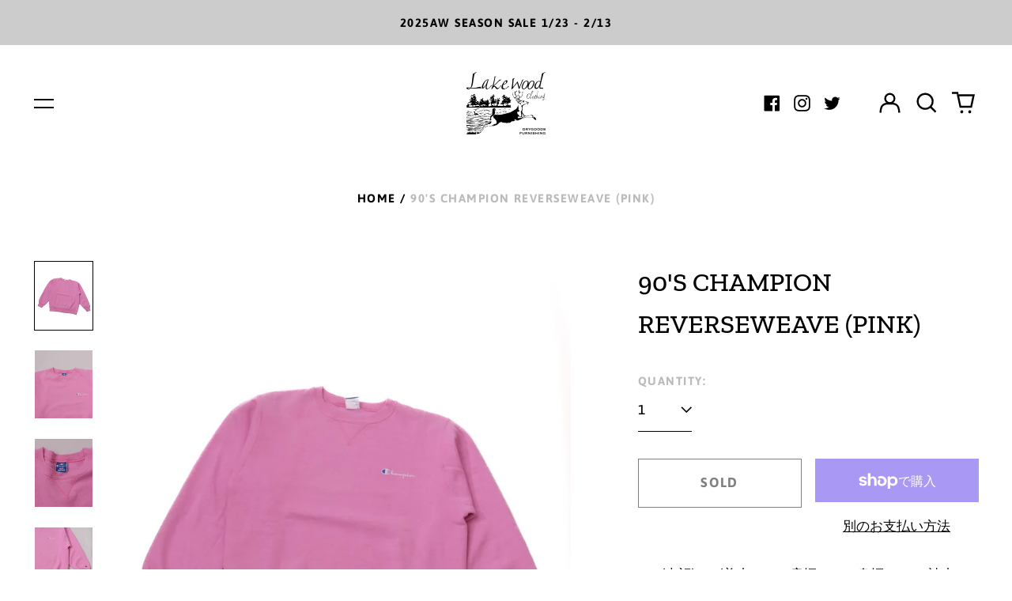

--- FILE ---
content_type: text/html; charset=utf-8
request_url: https://lakewood-clothing.com/products/90s-champion-reverseweave-pink
body_size: 40164
content:
<!doctype html>
<html class="no-js supports-no-cookies" lang="ja">
<head>
  <meta charset="utf-8">
  <meta http-equiv="X-UA-Compatible" content="IE=edge">
  <meta name="viewport" content="width=device-width,initial-scale=1">
  <meta name="theme-color" content="">
  <link rel="canonical" href="https://lakewood-clothing.com/products/90s-champion-reverseweave-pink">
  
  
<link rel="shortcut icon" href="//lakewood-clothing.com/cdn/shop/files/fabikon2_32x32.png?v=1673790622" type="image/png"><title>90&#39;s Champion Reverseweave (Pink)
&ndash; Lakewood Clothing</title><meta name="description" content="size(表記)：L (着丈64cm , 肩幅49cm , 身幅 57cm , 袖丈60cm )Brand：Champion date：1990年代～ Condition：使用感があまりなく、Good Conditionです。Detail：90年代から00年代にかけてのリバースウィーブ。ナイスカラーです。"><meta property="og:site_name" content="Lakewood Clothing">
<meta property="og:url" content="https://lakewood-clothing.com/products/90s-champion-reverseweave-pink">
<meta property="og:title" content="90&#39;s Champion Reverseweave (Pink)">
<meta property="og:type" content="product">
<meta property="og:description" content="size(表記)：L (着丈64cm , 肩幅49cm , 身幅 57cm , 袖丈60cm )Brand：Champion date：1990年代～ Condition：使用感があまりなく、Good Conditionです。Detail：90年代から00年代にかけてのリバースウィーブ。ナイスカラーです。"><meta property="og:image" content="http://lakewood-clothing.com/cdn/shop/files/DSCF7638-2.jpg?v=1687614059">
  <meta property="og:image:secure_url" content="https://lakewood-clothing.com/cdn/shop/files/DSCF7638-2.jpg?v=1687614059">
  <meta property="og:image:width" content="1320">
  <meta property="og:image:height" content="1540">
  <meta property="og:price:amount" content="13,200">
  <meta property="og:price:currency" content="JPY">



<meta name="twitter:card" content="summary_large_image">
<meta name="twitter:title" content="90&#39;s Champion Reverseweave (Pink)">
<meta name="twitter:description" content="size(表記)：L (着丈64cm , 肩幅49cm , 身幅 57cm , 袖丈60cm )Brand：Champion date：1990年代～ Condition：使用感があまりなく、Good Conditionです。Detail：90年代から00年代にかけてのリバースウィーブ。ナイスカラーです。">
<style>
  

  

  
  

  
  

  
  
:root {
    --base-font-size: 106.25%;
    --base-line-height: 1.6;
    
    --color-primary-accent: rgb(255, 23, 69);
    --color-primary-text: rgb(0, 0, 0);
    --color-primary-text-rgb: 0, 0, 0;
    --color-primary-background: rgb(255, 255, 255);
    --color-primary-background-hex: #ffffff;
    --color-primary-meta: rgb(187, 187, 187);
    --color-primary-text--overlay: rgb(255, 255, 255);
    --color-primary-accent--overlay: rgb(255, 255, 255);
    --color-primary-text-placeholder: rgba(0, 0, 0, 0.1);
    --color-primary-background-0: rgba(255, 255, 255, 0);
    --color-primary-border: #000000;

    /*
    Secondary color scheme
    */
    --color-secondary-accent: rgb(255, 23, 69);
    --color-secondary-text: rgb(0, 0, 0);
    --color-secondary-background: rgb(204, 204, 204);
    --color-secondary-background-hex: #cccccc;
    --color-secondary-meta: rgb(0, 0, 0);
    --color-secondary-text--overlay: rgb(204, 204, 204);
    --color-secondary-accent--overlay: rgb(204, 204, 204);
    --color-secondary-text-placeholder: rgba(0, 0, 0, 0.1);
    --color-secondary-background-0: rgba(204, 204, 204, 0);
    --color-secondary-border: #000000;

    /*
    Tertiary color scheme
    */
    --color-tertiary-accent: rgb(0, 0, 0);
    --color-tertiary-text: rgb(255, 255, 255);
    --color-tertiary-background: rgba(0, 0, 0, 0.0);
    --color-tertiary-background-hex: rgba(0,0,0,0);
    --color-tertiary-meta: rgb(0, 0, 0);
    --color-tertiary-text--overlay: rgba(0, 0, 0, 0.0);
    --color-tertiary-accent--overlay: rgb(255, 255, 255);
    --color-tertiary-text-placeholder: rgba(255, 255, 255, 0.1);
    --color-tertiary-background-0: rgba(0, 0, 0, 0);
    --color-tertiary-border: #000000;

    --color-white-text: rgb(255, 255, 255);
    --color-black-text: rgb(0, 0, 0);
    --color-white-accent: rgb(255, 255, 255);
    --color-black-accent: rgb(0, 0, 0);
    --color-white-text--overlay: rgb(0, 0, 0);
    --color-black-text--overlay: rgb(255, 255, 255);


    --heading-font: "Zilla Slab", serif;
    --heading-font-weight: 500;
    --heading-font-style: normal;

    --body-font: Asap, sans-serif;
    --body-font-weight: 500;
    --body-font-style: normal;
    --body-font-bold-weight: bold;

    --secondary-font: Asap, sans-serif;
    --secondary-font-weight: 700;
    --secondary-font-style: normal;

    --heading-letterspacing: 0.0;
    --heading-capitalize: uppercase;
    --text-overlay-letterspacing: 0.1em;

    --navigation-font: ;
    --navigation-font-weight: ;
    --navigation-font-style: ;

    --navigation-capitalize: none;
    --navigation-letterspacing: 0.0em;

    --section-title-capitalize: none;
    --section-title-letterspacing: 0.0em;
    --section-title-align: center;

    --secondary-title-capitalize: uppercase;
    --secondary-letterspacing: 0.1em;

    --rte-font-size: 1rem;

    /*
    SVG ico select
    */
    --icon-svg-select: url(//lakewood-clothing.com/cdn/shop/t/4/assets/ico-select.svg?v=165064643547744354671751171332);
    --icon-svg-select-primary: url(//lakewood-clothing.com/cdn/shop/t/4/assets/ico-select-primary.svg?v=77256555199662291791751171332);
    --icon-svg-select-secondary: url(//lakewood-clothing.com/cdn/shop/t/4/assets/ico-select-secondary.svg?v=77256555199662291791751171332);
    --icon-svg-select-tertiary: url(//lakewood-clothing.com/cdn/shop/t/4/assets/ico-select-tertiary.svg?v=43699402385093155231751171332);

    --border-width: 1px;
    --text-width: 1px;

    --button-baseline-adjust: -0.0675rem;

    --header-height: 120px;
    --announcement-bar-height: 44px;
    --header-height-no-search: 120px;
    --payment-button-height: 60px;
  }

  [data-color-scheme="primary"] {
    --color-scheme-text: 0, 0, 0;
    --color-scheme-background: 255, 255, 255;
    --color-scheme-accent: 255, 23, 69;
    --color-scheme-meta: 187, 187, 187;
    --color-scheme-text--overlay: 255, 255, 255;
    --color-scheme-accent--overlay: 255, 255, 255;
    --color-scheme-border: 0, 0, 0;
    --payment-terms-background-color: #ffffff;
  }
  [data-color-scheme="secondary"] {
    --color-scheme-text: 0, 0, 0;
    --color-scheme-background: 204, 204, 204;
    --color-scheme-accent: 255, 23, 69;
    --color-scheme-meta: 0, 0, 0;
    --color-scheme-text--overlay: 204, 204, 204;
    --color-scheme-accent--overlay: 204, 204, 204;
    --color-scheme-border: 0, 0, 0;
    --payment-terms-background-color: #cccccc;
  }
  [data-color-scheme="tertiary"] {
    --color-scheme-text: 255, 255, 255;
    --color-scheme-background: 0, 0, 0;
    --color-scheme-accent: 0, 0, 0;
    --color-scheme-meta: 0, 0, 0;
    --color-scheme-text--overlay: 0, 0, 0;
    --color-scheme-accent--overlay: 255, 255, 255;
    --color-scheme-border: 0, 0, 0;
    --payment-terms-background-color: rgba(0,0,0,0);
  }

  [data-color-scheme="white"] {
    --color-scheme-text: 255, 255, 255;
    --color-scheme-text--overlay: 0, 0, 0;
  }

  [data-color-scheme="black"] {
    --color-scheme-text: 0, 0, 0;
    --color-scheme-text--overlay: 255, 255, 255;
  }

</style>
<meta property="og:site_name" content="Lakewood Clothing">
<meta property="og:url" content="https://lakewood-clothing.com/products/90s-champion-reverseweave-pink">
<meta property="og:title" content="90&#39;s Champion Reverseweave (Pink)">
<meta property="og:type" content="product">
<meta property="og:description" content="size(表記)：L (着丈64cm , 肩幅49cm , 身幅 57cm , 袖丈60cm )Brand：Champion date：1990年代～ Condition：使用感があまりなく、Good Conditionです。Detail：90年代から00年代にかけてのリバースウィーブ。ナイスカラーです。"><meta property="og:image" content="http://lakewood-clothing.com/cdn/shop/files/DSCF7638-2.jpg?v=1687614059">
  <meta property="og:image:secure_url" content="https://lakewood-clothing.com/cdn/shop/files/DSCF7638-2.jpg?v=1687614059">
  <meta property="og:image:width" content="1320">
  <meta property="og:image:height" content="1540">
  <meta property="og:price:amount" content="13,200">
  <meta property="og:price:currency" content="JPY">



<meta name="twitter:card" content="summary_large_image">
<meta name="twitter:title" content="90&#39;s Champion Reverseweave (Pink)">
<meta name="twitter:description" content="size(表記)：L (着丈64cm , 肩幅49cm , 身幅 57cm , 袖丈60cm )Brand：Champion date：1990年代～ Condition：使用感があまりなく、Good Conditionです。Detail：90年代から00年代にかけてのリバースウィーブ。ナイスカラーです。">

  <style>#MainContent{opacity:0;visibility:hidden}[x-cloak]{display:none!important}html.js [fade-in-sections] #MainContent [data-fade-in]{opacity:0;transform:translateY(50px);transition-duration:1s;transition-duration:.25s;transition-property:transform,opacity;transition-timing-function:cubic-bezier(.4,0,.2,1)}html.js [fade-in-sections] #MainContent [data-fade-in].in-view{opacity:1;transform:translateY(0)}html.js [fade-in-sections] #MainContent .shopify-section.will-mutate [data-fade-in].in-view{transition-duration:.25s}html{-webkit-text-size-adjust:100%;line-height:1.15;-moz-tab-size:4;-o-tab-size:4;tab-size:4}body{font-family:system-ui,-apple-system,Segoe UI,Roboto,Helvetica,Arial,sans-serif,Apple Color Emoji,Segoe UI Emoji;margin:0}hr{color:inherit;height:0}abbr[title]{-webkit-text-decoration:underline dotted;text-decoration:underline dotted}b,strong{font-weight:bolder}code,kbd,pre,samp{font-family:ui-monospace,SFMono-Regular,Consolas,Liberation Mono,Menlo,monospace;font-size:1em}small{font-size:80%}sub,sup{font-size:75%;line-height:0;position:relative;vertical-align:baseline}sub{bottom:-.25em}sup{top:-.5em}table{border-color:inherit;text-indent:0}button,input,optgroup,select,textarea{font-family:inherit;font-size:100%;line-height:1.15;margin:0}button,select{text-transform:none}[type=button],[type=reset],[type=submit],button{-webkit-appearance:button}::-moz-focus-inner{border-style:none;padding:0}:-moz-focusring{outline:1px dotted ButtonText}:-moz-ui-invalid{box-shadow:none}legend{padding:0}progress{vertical-align:baseline}::-webkit-inner-spin-button,::-webkit-outer-spin-button{height:auto}[type=search]{-webkit-appearance:textfield;outline-offset:-2px}::-webkit-search-decoration{-webkit-appearance:none}::-webkit-file-upload-button{-webkit-appearance:button;font:inherit}summary{display:list-item}blockquote,dd,dl,figure,h1,h2,h3,h4,h5,h6,hr,p,pre{margin:0}button{background-color:transparent;background-image:none}fieldset,ol,ul{margin:0;padding:0}ol,ul{list-style:none}html{font-family:ui-sans-serif,system-ui,-apple-system,BlinkMacSystemFont,Segoe UI,Roboto,Helvetica Neue,Arial,Noto Sans,sans-serif,Apple Color Emoji,Segoe UI Emoji,Segoe UI Symbol,Noto Color Emoji;line-height:1.5}body{font-family:inherit;line-height:inherit}*,:after,:before{border:0 solid;box-sizing:border-box}hr{border-top-width:1px}img{border-style:solid}textarea{resize:vertical}input::-moz-placeholder,textarea::-moz-placeholder{color:#9ca3af;opacity:1}input:-ms-input-placeholder,textarea:-ms-input-placeholder{color:#9ca3af;opacity:1}input::placeholder,textarea::placeholder{color:#9ca3af;opacity:1}[role=button],button{cursor:pointer}:-moz-focusring{outline:auto}table{border-collapse:collapse}h1,h2,h3,h4,h5,h6{font-size:inherit;font-weight:inherit}a{color:inherit;text-decoration:inherit}button,input,optgroup,select,textarea{color:inherit;line-height:inherit;padding:0}code,kbd,pre,samp{font-family:ui-monospace,SFMono-Regular,Menlo,Monaco,Consolas,Liberation Mono,Courier New,monospace}audio,canvas,embed,iframe,img,object,svg,video{display:block;vertical-align:middle}img,video{height:auto;max-width:100%}*,:after,:before{--tw-border-opacity:1;border-color:rgba(229,231,235,var(--tw-border-opacity))}.container{width:100%}@media (min-width:40em){.container{max-width:40em}}@media (min-width:48em){.container{max-width:48em}}@media (min-width:64em){.container{max-width:64em}}@media (min-width:80em){.container{max-width:80em}}.fixed{position:fixed}.absolute{position:absolute}.relative{position:relative}.top-0{top:0}.top-1\/2{top:50%}.right-0{right:0}.bottom-0{bottom:0}.bottom-4{bottom:1rem}.bottom-border-width{bottom:var(--border-width)}.left-0{left:0}.z-10{z-index:10}.z-20{z-index:20}.z-50{z-index:50}.z-60{z-index:70}.z-99{z-index:99}.z-100{z-index:100}.-m-1{margin:-.25rem}.mx-auto{margin-left:auto;margin-right:auto}.-mx-4{margin-left:-1rem;margin-right:-1rem}.mt-1{margin-top:.25rem}.mt-4{margin-top:1rem}.-mt-2{margin-top:-.5rem}.mr-1{margin-right:.25rem}.mr-4{margin-right:1rem}.mr-10{margin-right:2.5rem}.mb-4{margin-bottom:1rem}.ml-4{margin-left:1rem}.ml-8{margin-left:2rem}.block{display:block}.inline-block{display:inline-block}.flex{display:flex}.grid{display:grid}.hidden{display:none}.h-5{height:1.25rem}.h-6{height:1.5rem}.h-7{height:1.75rem}.h-32{height:8rem}.h-header-no-search{height:var(--header-height-no-search)}.max-h-screen-header{max-height:calc(100vh - var(--header-height, 0px))}.w-0{width:0}.w-3{width:.75rem}.w-5{width:1.25rem}.w-6{width:1.5rem}.w-7{width:1.75rem}.w-1\/3{width:33.333333%}.w-full{width:100%}.flex-grow-0{flex-grow:0}.flex-grow{flex-grow:1}.origin-center{transform-origin:center}.transform{--tw-translate-x:0;--tw-translate-y:0;--tw-rotate:0;--tw-skew-x:0;--tw-skew-y:0;--tw-scale-x:1;--tw-scale-y:1;transform:translateX(var(--tw-translate-x)) translateY(var(--tw-translate-y)) rotate(var(--tw-rotate)) skewX(var(--tw-skew-x)) skewY(var(--tw-skew-y)) scaleX(var(--tw-scale-x)) scaleY(var(--tw-scale-y))}.translate-x-1\/4{--tw-translate-x:25%}.translate-y-0{--tw-translate-y:0px}.translate-y-1\/4{--tw-translate-y:25%}.translate-y-full{--tw-translate-y:100%}.-translate-y-1\/2{--tw-translate-y:-50%}.-translate-y-1\/4{--tw-translate-y:-25%}.-translate-y-full{--tw-translate-y:-100%}.translate-y-search-results{--tw-translate-y:calc(100% - var(--border-width))}.rotate-180{--tw-rotate:180deg}.grid-flow-row-dense{grid-auto-flow:row dense}.flex-wrap{flex-wrap:wrap}.items-center{align-items:center}.justify-start{justify-content:flex-start}.justify-end{justify-content:flex-end}.justify-center{justify-content:center}.justify-between{justify-content:space-between}.overflow-hidden{overflow:hidden}.overflow-y-auto{overflow-y:auto}.rounded-full{border-radius:9999px}.border{border-width:1px}.border-b-theme-width{border-bottom-width:var(--border-width)}.border-transparent{border-color:transparent}.border-scheme-text{--tw-border-opacity:1;border-color:rgba(var(--color-scheme-text),var(--tw-border-opacity))}.border-scheme-border{--tw-border-opacity:1;border-color:rgba(var(--color-scheme-border),var(--tw-border-opacity))}.bg-scheme-text{--tw-bg-opacity:1;background-color:rgba(var(--color-scheme-text),var(--tw-bg-opacity))}.bg-scheme-background{--tw-bg-opacity:1;background-color:rgba(var(--color-scheme-background),var(--tw-bg-opacity))}.bg-gradient-to-b{background-image:linear-gradient(to bottom,var(--tw-gradient-stops))}.from-black{--tw-gradient-from:#000;--tw-gradient-stops:var(--tw-gradient-from),var(--tw-gradient-to,transparent)}.from-white{--tw-gradient-from:#fff;--tw-gradient-stops:var(--tw-gradient-from),var(--tw-gradient-to,hsla(0,0%,100%,0))}.to-transparent{--tw-gradient-to:transparent}.fill-current{fill:currentColor}.p-1{padding:.25rem}.px-4{padding-left:1rem;padding-right:1rem}.py-1{padding-bottom:.25rem;padding-top:.25rem}.py-2{padding-bottom:.5rem;padding-top:.5rem}.py-4{padding-bottom:1rem;padding-top:1rem}.pt-2{padding-top:.5rem}.pr-1{padding-right:.25rem}.pb-4{padding-bottom:1rem}.pl-9{padding-left:2.25rem}.text-left{text-align:left}.text-center{text-align:center}.text-right{text-align:right}.align-middle{vertical-align:middle}.text-xs{font-size:.64rem}.text-sm,.text-xs{line-height:var(--base-line-height)}.text-sm{font-size:.875rem}.text-base{font-size:1rem}.text-base,.text-xl{line-height:var(--base-line-height)}.text-xl{font-size:1.563rem}.font-bold{font-weight:700}.italic{font-style:italic}.oldstyle-nums{--tw-ordinal:var(--tw-empty,/*!*/ /*!*/);--tw-slashed-zero:var(--tw-empty,/*!*/ /*!*/);--tw-numeric-figure:var(--tw-empty,/*!*/ /*!*/);--tw-numeric-spacing:var(--tw-empty,/*!*/ /*!*/);--tw-numeric-fraction:var(--tw-empty,/*!*/ /*!*/);--tw-numeric-figure:oldstyle-nums;font-variant-numeric:var(--tw-ordinal) var(--tw-slashed-zero) var(--tw-numeric-figure) var(--tw-numeric-spacing) var(--tw-numeric-fraction)}.leading-zero{line-height:0}.text-scheme-text{--tw-text-opacity:1;color:rgba(var(--color-scheme-text),var(--tw-text-opacity))}.text-scheme-text-overlay{--tw-text-opacity:1;color:rgba(var(--color-scheme-text--overlay),var(--tw-text-opacity))}.hover\:text-scheme-accent:hover{--tw-text-opacity:1;color:rgba(var(--color-scheme-accent),var(--tw-text-opacity))}.placeholder-current::-moz-placeholder{color:currentColor}.placeholder-current:-ms-input-placeholder{color:currentColor}.placeholder-current::placeholder{color:currentColor}.opacity-0{opacity:0}.opacity-100{opacity:1}*,:after,:before{--tw-shadow:0 0 #0000;--tw-ring-inset:var(--tw-empty,/*!*/ /*!*/);--tw-ring-offset-width:0px;--tw-ring-offset-color:#fff;--tw-ring-color:rgba(59,130,246,0.5);--tw-ring-offset-shadow:0 0 #0000;--tw-ring-shadow:0 0 #0000}.transition{transition-duration:.15s;transition-property:background-color,border-color,color,fill,stroke,opacity,box-shadow,transform,filter,-webkit-backdrop-filter;transition-property:background-color,border-color,color,fill,stroke,opacity,box-shadow,transform,filter,backdrop-filter;transition-property:background-color,border-color,color,fill,stroke,opacity,box-shadow,transform,filter,backdrop-filter,-webkit-backdrop-filter;transition-timing-function:cubic-bezier(.4,0,.2,1)}.transition-opacity{transition-duration:.15s;transition-property:opacity;transition-timing-function:cubic-bezier(.4,0,.2,1)}.transition-transform{transition-duration:.15s;transition-property:transform;transition-timing-function:cubic-bezier(.4,0,.2,1)}.duration-200{transition-duration:.2s}html{scroll-padding-top:2.5rem}body{display:flex;flex-direction:column;min-height:100vh}body,html{background-color:var(--color-primary-background);color:var(--color-primary-text)}html{font-size:var(--base-font-size);line-height:var(--base-line-height)}.font-heading{font-family:var(--heading-font);font-style:var(--heading-font-style);font-weight:var(--heading-font-weight);letter-spacing:var(--heading-letterspacing);text-transform:var(--heading-capitalize)}.font-body{font-family:var(--body-font);font-style:var(--body-font-style);font-weight:var(--body-font-weight);text-transform:var(--body-font-style)}.font-secondary{font-family:var(--secondary-font);font-style:var(--secondary-font-style);font-weight:var(--secondary-font-weight);letter-spacing:var(--secondary-letterspacing);text-transform:var(--secondary-title-capitalize)}.responsive-image-wrapper:before{content:"";display:block}.responsive-image{opacity:0}.responsive-image.lazyloaded{opacity:1}.responsive-image-placeholder{opacity:.05}.responsive-image.lazyloaded+.responsive-image-placeholder{opacity:0}[data-color-scheme=primary] .responsive-image-placeholder{background-color:var(--color-primary-text)}[data-color-scheme=secondary] .responsive-image-placeholder{background-color:var(--color-secondary-text)}[data-color-scheme=tertiary] .responsive-image-placeholder{background-color:var(--color-tertiary-text)}.no-js .responsive-image-placeholder{display:none}.visually-hidden{clip:rect(0 0 0 0);border:0;height:1px;margin:-1px;overflow:hidden;padding:0;position:absolute!important;width:1px}svg{height:100%;width:100%}.no-js:not(html),[hidden],[x-cloak]{display:none}.no-js .no-js:not(html){display:block}.no-js .no-js:not(html).flex{display:flex}.supports-no-cookies:not(html),[hidden],html.no-js .js-enabled{display:none}.supports-no-cookies .supports-no-cookies:not(html){display:block}.skip-link{background-color:var(--color-primary-text);color:var(--color-primary-background);left:0;opacity:0;padding:1rem;pointer-events:none;position:absolute;top:0;z-index:50}.skip-link:focus{opacity:1;pointer-events:auto}.btn-solid-primary-text,.payment-buttons-primary-text .shopify-payment-button .shopify-payment-button__button--unbranded,.payment-buttons-primary-text .shopify-payment-button .shopify-payment-button__button:not(.shopify-payment-button__button--branded){background:var(--color-primary-text);color:var(--color-primary-text--overlay)}.btn-solid-primary-text:focus,.btn-solid-primary-text:hover,.payment-buttons-primary-text .shopify-payment-button .shopify-payment-button__button--unbranded:focus,.payment-buttons-primary-text .shopify-payment-button .shopify-payment-button__button--unbranded:hover,.payment-buttons-primary-text .shopify-payment-button .shopify-payment-button__button:not(.shopify-payment-button__button--branded):focus,.payment-buttons-primary-text .shopify-payment-button .shopify-payment-button__button:not(.shopify-payment-button__button--branded):hover{background:var(--color-primary-accent);border-color:var(--color-primary-accent);color:var(--color-primary-accent--overlay)}.btn-outline-primary-text{border-color:var(--color-primary-text);color:var(--color-primary-text)}.btn-outline-primary-text:focus,.btn-outline-primary-text:hover{border-color:var(--color-primary-accent);color:var(--color-primary-accent)}.btn-primary-accent-full,.btn-solid-primary-accent,.payment-buttons-primary-accent .shopify-payment-button .shopify-payment-button__button:not(.shopify-payment-button__button--branded),.payment-buttons-primary-accent .shopify-payment-button__button:not(.shopify-payment-button__button--branded) .shopify-payment-button__button--unbranded{background:var(--color-primary-accent);border-color:var(--color-primary-accent);color:var(--color-primary-accent--overlay)}.btn-primary-accent-full:focus,.btn-primary-accent-full:hover,.btn-solid-primary-accent:focus,.btn-solid-primary-accent:hover,.payment-buttons-primary-accent .shopify-payment-button .shopify-payment-button__button:not(.shopify-payment-button__button--branded):focus,.payment-buttons-primary-accent .shopify-payment-button .shopify-payment-button__button:not(.shopify-payment-button__button--branded):hover,.payment-buttons-primary-accent .shopify-payment-button__button:not(.shopify-payment-button__button--branded) .shopify-payment-button__button--unbranded:focus,.payment-buttons-primary-accent .shopify-payment-button__button:not(.shopify-payment-button__button--branded) .shopify-payment-button__button--unbranded:hover{background:var(--color-primary-text);border-color:var(--color-primary-text);color:var(--color-primary-text--overlay)}.btn-outline-primary-accent{border-color:var(--color-primary-accent);color:var(--color-primary-accent)}.btn-outline-primary-accent:focus,.btn-outline-primary-accent:hover{border-color:var(--color-primary-text);color:var(--color-primary-text)}.btn-solid-secondary-text,.payment-buttons-secondary-text .shopify-payment-button .shopify-payment-button__button--unbranded,.payment-buttons-secondary-text .shopify-payment-button .shopify-payment-button__button:not(.shopify-payment-button__button--branded){background:var(--color-secondary-text);color:var(--color-secondary-text--overlay)}.btn-solid-secondary-text:focus,.btn-solid-secondary-text:hover,.payment-buttons-secondary-text .shopify-payment-button .shopify-payment-button__button--unbranded:focus,.payment-buttons-secondary-text .shopify-payment-button .shopify-payment-button__button--unbranded:hover,.payment-buttons-secondary-text .shopify-payment-button .shopify-payment-button__button:not(.shopify-payment-button__button--branded):focus,.payment-buttons-secondary-text .shopify-payment-button .shopify-payment-button__button:not(.shopify-payment-button__button--branded):hover{background:var(--color-secondary-accent);border-color:var(--color-secondary-accent);color:var(--color-secondary-accent--overlay)}.btn-outline-secondary-text{border-color:var(--color-secondary-text);color:var(--color-secondary-text)}.btn-outline-secondary-text:focus,.btn-outline-secondary-text:hover{border-color:var(--color-secondary-accent);color:var(--color-secondary-accent)}.btn-secondary-accent-full,.btn-solid-secondary-accent,.payment-buttons-secondary-accent .shopify-payment-button .shopify-payment-button__button:not(.shopify-payment-button__button--branded),.payment-buttons-secondary-accent .shopify-payment-button__button:not(.shopify-payment-button__button--branded) .shopify-payment-button__button--unbranded{background:var(--color-secondary-accent);border-color:var(--color-secondary-accent);color:var(--color-secondary-accent--overlay)}.btn-secondary-accent-full:focus,.btn-secondary-accent-full:hover,.btn-solid-secondary-accent:focus,.btn-solid-secondary-accent:hover,.payment-buttons-secondary-accent .shopify-payment-button .shopify-payment-button__button:not(.shopify-payment-button__button--branded):focus,.payment-buttons-secondary-accent .shopify-payment-button .shopify-payment-button__button:not(.shopify-payment-button__button--branded):hover,.payment-buttons-secondary-accent .shopify-payment-button__button:not(.shopify-payment-button__button--branded) .shopify-payment-button__button--unbranded:focus,.payment-buttons-secondary-accent .shopify-payment-button__button:not(.shopify-payment-button__button--branded) .shopify-payment-button__button--unbranded:hover{background:var(--color-secondary-text);border-color:var(--color-secondary-text);color:var(--color-secondary-text--overlay)}.btn-outline-secondary-accent{border-color:var(--color-secondary-accent);color:var(--color-secondary-accent)}.btn-outline-secondary-accent:focus,.btn-outline-secondary-accent:hover{border-color:var(--color-secondary-text);color:var(--color-secondary-text)}.btn-solid-tertiary-text,.payment-buttons-tertiary-text .shopify-payment-button .shopify-payment-button__button--unbranded,.payment-buttons-tertiary-text .shopify-payment-button .shopify-payment-button__button:not(.shopify-payment-button__button--branded){background:var(--color-tertiary-text);color:var(--color-tertiary-text--overlay)}.btn-solid-tertiary-text:focus,.btn-solid-tertiary-text:hover,.payment-buttons-tertiary-text .shopify-payment-button .shopify-payment-button__button--unbranded:focus,.payment-buttons-tertiary-text .shopify-payment-button .shopify-payment-button__button--unbranded:hover,.payment-buttons-tertiary-text .shopify-payment-button .shopify-payment-button__button:not(.shopify-payment-button__button--branded):focus,.payment-buttons-tertiary-text .shopify-payment-button .shopify-payment-button__button:not(.shopify-payment-button__button--branded):hover{background:var(--color-tertiary-accent);border-color:var(--color-tertiary-accent);color:var(--color-tertiary-accent--overlay)}.btn-outline-tertiary-text{border-color:var(--color-tertiary-text);color:var(--color-tertiary-text)}.btn-outline-tertiary-text:focus,.btn-outline-tertiary-text:hover{border-color:var(--color-tertiary-accent);color:var(--color-tertiary-accent)}.btn-solid-tertiary-accent,.btn-tertiary-accent-full,.payment-buttons-tertiary-accent .shopify-payment-button .shopify-payment-button__button:not(.shopify-payment-button__button--branded),.payment-buttons-tertiary-accent .shopify-payment-button__button:not(.shopify-payment-button__button--branded) .shopify-payment-button__button--unbranded{background:var(--color-tertiary-accent);border-color:var(--color-tertiary-accent);color:var(--color-tertiary-accent--overlay)}.btn-solid-tertiary-accent:focus,.btn-solid-tertiary-accent:hover,.btn-tertiary-accent-full:focus,.btn-tertiary-accent-full:hover,.payment-buttons-tertiary-accent .shopify-payment-button .shopify-payment-button__button:not(.shopify-payment-button__button--branded):focus,.payment-buttons-tertiary-accent .shopify-payment-button .shopify-payment-button__button:not(.shopify-payment-button__button--branded):hover,.payment-buttons-tertiary-accent .shopify-payment-button__button:not(.shopify-payment-button__button--branded) .shopify-payment-button__button--unbranded:focus,.payment-buttons-tertiary-accent .shopify-payment-button__button:not(.shopify-payment-button__button--branded) .shopify-payment-button__button--unbranded:hover{background:var(--color-tertiary-text);border-color:var(--color-tertiary-text);color:var(--color-tertiary-text--overlay)}.btn-outline-tertiary-accent{border-color:var(--color-tertiary-accent);color:var(--color-tertiary-accent)}.btn-outline-tertiary-accent:focus,.btn-outline-tertiary-accent:hover{border-color:var(--color-tertiary-text);color:var(--color-tertiary-text)}.btn-solid-white-accent,.btn-solid-white-text{background:var(--color-white-text);border-color:var(--color-white-text);color:var(--color-white-text--overlay)}.btn-solid-white-accent:focus,.btn-solid-white-accent:hover,.btn-solid-white-text:focus,.btn-solid-white-text:hover{background:var(--color-primary-accent);border-color:var(--color-primary-accent);color:var(--color-primary-accent--overlay)}.btn-solid-black-accent,.btn-solid-black-text{background:var(--color-black-text);border-color:var(--color-black-text);color:var(--color-black-text--overlay)}.btn-solid-black-accent:focus,.btn-solid-black-accent:hover,.btn-solid-black-text:focus,.btn-solid-black-text:hover{background:var(--color-primary-accent);border-color:var(--color-primary-accent);color:var(--color-primary-accent--overlay)}.button span,.button svg,button span,button svg{pointer-events:none}input{background-color:var(--color-primary-background)}select{-webkit-appearance:none;-moz-appearance:none;appearance:none;background-color:transparent;background-image:var(--icon-svg-select);background-position:100%;background-repeat:no-repeat;background-size:1rem 1rem;border-color:var(--color-primary-border);border-width:0;border-bottom-width:var(--text-width);display:block;padding-bottom:.75rem;padding-top:.75rem;width:100%}.section-y-padding{padding-bottom:2rem;padding-top:2rem}@media (min-width:64em){.section-y-padding{padding-bottom:4rem;padding-top:4rem}}.section-x-padding{padding-left:1.25rem;padding-right:1.25rem}@media (min-width:64em){.section-x-padding{padding-left:2.5rem;padding-right:2.5rem}}.background-video-wrapper--full-screen{padding-bottom:calc(100vh - var(--header-height, 0px))}@media(min-width:1024px){.lg\:background-video-wrapper--full-screen{padding-bottom:calc(100vh - var(--header-height, 0px))}}.background-video-wrapper--full-screen.hero-video{padding-bottom:calc(100vh - var(--announcement-bar-height, 0px))}@media(min-width:1024px){.lg\:background-video-wrapper--full-screen.hero-video{padding-bottom:calc(100vh - var(--announcement-bar-height, 0px))}}#MainContent .shopify-section:first-of-type .section-with-no-padding .h-screen-header,#MainContent .shopify-section:first-of-type .section-with-no-top-padding .h-screen-header{height:calc(100vh - var(--header-height, 0px))}@media(max-width:1023px){#MainContent .shopify-section:first-of-type .section-with-no-padding .background-video-wrapper--full-screen,#MainContent .shopify-section:first-of-type .section-with-no-top-padding .background-video-wrapper--full-screen{padding-bottom:calc(100vh - var(--header-height, 0px))}}@media(min-width:1024px){#MainContent .shopify-section:first-of-type .section-with-no-padding .lg\:background-video-wrapper--full-screen,#MainContent .shopify-section:first-of-type .section-with-no-top-padding .lg\:background-video-wrapper--full-screen{padding-bottom:calc(100vh - var(--header-height, 0px))}}#MainContent .shopify-section:last-of-type .section-with-no-bottom-padding,#MainContent .shopify-section:last-of-type .section-with-no-padding{margin-bottom:calc(var(--border-width)*-1)}@media(max-width:1023px){#MainContent .shopify-section:first-of-type .section-with-no-padding-mobile{margin-top:calc(var(--border-width)*-1)}}@media (min-width:40em){.sm\:oldstyle-nums{--tw-ordinal:var(--tw-empty,/*!*/ /*!*/);--tw-slashed-zero:var(--tw-empty,/*!*/ /*!*/);--tw-numeric-figure:var(--tw-empty,/*!*/ /*!*/);--tw-numeric-spacing:var(--tw-empty,/*!*/ /*!*/);--tw-numeric-fraction:var(--tw-empty,/*!*/ /*!*/);--tw-numeric-figure:oldstyle-nums;font-variant-numeric:var(--tw-ordinal) var(--tw-slashed-zero) var(--tw-numeric-figure) var(--tw-numeric-spacing) var(--tw-numeric-fraction)}}@media (min-width:48em){.md\:oldstyle-nums{--tw-ordinal:var(--tw-empty,/*!*/ /*!*/);--tw-slashed-zero:var(--tw-empty,/*!*/ /*!*/);--tw-numeric-figure:var(--tw-empty,/*!*/ /*!*/);--tw-numeric-spacing:var(--tw-empty,/*!*/ /*!*/);--tw-numeric-fraction:var(--tw-empty,/*!*/ /*!*/);--tw-numeric-figure:oldstyle-nums;font-variant-numeric:var(--tw-ordinal) var(--tw-slashed-zero) var(--tw-numeric-figure) var(--tw-numeric-spacing) var(--tw-numeric-fraction)}}@media (min-width:64em){.lg\:col-span-2{grid-column:span 2/span 2}.lg\:col-end-11{grid-column-end:11}.lg\:col-end-13{grid-column-end:13}.lg\:mr-2{margin-right:.5rem}.lg\:mr-8{margin-right:2rem}.lg\:block{display:block}.lg\:inline-block{display:inline-block}.lg\:hidden{display:none}.lg\:w-auto{width:auto}.lg\:w-2\/3{width:66.666667%}.lg\:w-3\/4{width:75%}.lg\:flex-grow-0{flex-grow:0}.lg\:flex-grow{flex-grow:1}.lg\:grid-cols-12{grid-template-columns:repeat(12,minmax(0,1fr))}.lg\:gap-10{gap:2.5rem}.lg\:py-4{padding-bottom:1rem;padding-top:1rem}.lg\:py-8{padding-top:2rem}.lg\:pb-8,.lg\:py-8{padding-bottom:2rem}.lg\:text-3xl{font-size:2.441rem;line-height:calc(var(--base-line-height)*.9)}.lg\:oldstyle-nums{--tw-ordinal:var(--tw-empty,/*!*/ /*!*/);--tw-slashed-zero:var(--tw-empty,/*!*/ /*!*/);--tw-numeric-figure:var(--tw-empty,/*!*/ /*!*/);--tw-numeric-spacing:var(--tw-empty,/*!*/ /*!*/);--tw-numeric-fraction:var(--tw-empty,/*!*/ /*!*/);--tw-numeric-figure:oldstyle-nums;font-variant-numeric:var(--tw-ordinal) var(--tw-slashed-zero) var(--tw-numeric-figure) var(--tw-numeric-spacing) var(--tw-numeric-fraction)}}@media (min-width:80em){.xl\:oldstyle-nums{--tw-ordinal:var(--tw-empty,/*!*/ /*!*/);--tw-slashed-zero:var(--tw-empty,/*!*/ /*!*/);--tw-numeric-figure:var(--tw-empty,/*!*/ /*!*/);--tw-numeric-spacing:var(--tw-empty,/*!*/ /*!*/);--tw-numeric-fraction:var(--tw-empty,/*!*/ /*!*/);--tw-numeric-figure:oldstyle-nums;font-variant-numeric:var(--tw-ordinal) var(--tw-slashed-zero) var(--tw-numeric-figure) var(--tw-numeric-spacing) var(--tw-numeric-fraction)}}
</style>
  

<script>
function onLoadStylesheet() {
          var url = "//lakewood-clothing.com/cdn/shop/t/4/assets/theme.min.css?v=124433521946965639361751354204";
          var link = document.querySelector('link[href="' + url + '"]');
          link.loaded = true;
          link.dispatchEvent(new CustomEvent('stylesLoaded'));
        }
        window.theme_stylesheet = '//lakewood-clothing.com/cdn/shop/t/4/assets/theme.min.css?v=124433521946965639361751354204';
</script>
<link rel="stylesheet" href="//lakewood-clothing.com/cdn/shop/t/4/assets/theme.min.css?v=124433521946965639361751354204" media="print" onload="this.media='all';onLoadStylesheet();">
<noscript><link rel="stylesheet" href="//lakewood-clothing.com/cdn/shop/t/4/assets/theme.min.css?v=124433521946965639361751354204"></noscript>

  

  


  <script type="text/javascript">
    document.documentElement.className = document.documentElement.className.replace('no-js', 'js');

    window.theme = {
      strings: {
        addToCart: "Add to cart",
        soldOut: "SOLD",
        unavailable: "Unavailable",
        onlineEvent: "Online event",
        addressNoResults: "No results for that address",
        addressQueryLimit: "You have exceeded the Google API usage limit. Consider upgrading to a \u003ca href=\"https:\/\/developers.google.com\/maps\/premium\/usage-limits\"\u003ePremium Plan\u003c\/a\u003e.",
        addressError: "Error looking up that address",
        authError: "There was a problem authenticating your Google Maps account.",
      },
      moneyFormat: "¥{{amount_no_decimals}}",
      locale: "ja",
    };

    
  </script>

  <style>
    @font-face {
  font-family: "Zilla Slab";
  font-weight: 500;
  font-style: normal;
  font-display: swap;
  src: url("//lakewood-clothing.com/cdn/fonts/zilla_slab/zillaslab_n5.9257ad08baadc2de8961bca7800b2d62d363e9c0.woff2") format("woff2"),
       url("//lakewood-clothing.com/cdn/fonts/zilla_slab/zillaslab_n5.e92d40a78c6fbe21acd0c1907b960a177ddf33b2.woff") format("woff");
}

    @font-face {
  font-family: Asap;
  font-weight: 700;
  font-style: normal;
  font-display: swap;
  src: url("//lakewood-clothing.com/cdn/fonts/asap/asap_n7.3209f7e23b2ef01c793f40c7556e6532b06b5f1e.woff2") format("woff2"),
       url("//lakewood-clothing.com/cdn/fonts/asap/asap_n7.b0a0b6deb369ccc0b973a1d12f3530d5e4373c77.woff") format("woff");
}

    @font-face {
  font-family: Asap;
  font-weight: 500;
  font-style: normal;
  font-display: swap;
  src: url("//lakewood-clothing.com/cdn/fonts/asap/asap_n5.949725c0893cb5066ad10dd4249fc3b33addbc71.woff2") format("woff2"),
       url("//lakewood-clothing.com/cdn/fonts/asap/asap_n5.146799862d4fc1c158d00632c08c75bed858cce0.woff") format("woff");
}

    @font-face {
  font-family: Asap;
  font-weight: 700;
  font-style: normal;
  font-display: swap;
  src: url("//lakewood-clothing.com/cdn/fonts/asap/asap_n7.3209f7e23b2ef01c793f40c7556e6532b06b5f1e.woff2") format("woff2"),
       url("//lakewood-clothing.com/cdn/fonts/asap/asap_n7.b0a0b6deb369ccc0b973a1d12f3530d5e4373c77.woff") format("woff");
}

    @font-face {
  font-family: Asap;
  font-weight: 700;
  font-style: normal;
  font-display: swap;
  src: url("//lakewood-clothing.com/cdn/fonts/asap/asap_n7.3209f7e23b2ef01c793f40c7556e6532b06b5f1e.woff2") format("woff2"),
       url("//lakewood-clothing.com/cdn/fonts/asap/asap_n7.b0a0b6deb369ccc0b973a1d12f3530d5e4373c77.woff") format("woff");
}

    @font-face {
  font-family: Asap;
  font-weight: 500;
  font-style: italic;
  font-display: swap;
  src: url("//lakewood-clothing.com/cdn/fonts/asap/asap_i5.501ed4f1a465763b8ecfb64807ea3edc63d4adc7.woff2") format("woff2"),
       url("//lakewood-clothing.com/cdn/fonts/asap/asap_i5.9b8dfa693c133ac8af232bf8ec9d45fb10b5cc38.woff") format("woff");
}

    @font-face {
  font-family: Asap;
  font-weight: 700;
  font-style: italic;
  font-display: swap;
  src: url("//lakewood-clothing.com/cdn/fonts/asap/asap_i7.54957565625fd1dffc964521d01f3da61e596089.woff2") format("woff2"),
       url("//lakewood-clothing.com/cdn/fonts/asap/asap_i7.98e2b88b25225290e9c09e36eb54e243fd11491f.woff") format("woff");
}

  </style>
  <script>
    function defineGlobalOnce(name, value) {
      if (!window[name]) {
        window[name] = value;
      }
    }
  </script>
  

  

  <script>window.performance && window.performance.mark && window.performance.mark('shopify.content_for_header.start');</script><meta name="google-site-verification" content="NfigHfIiB-92MfaG3W0tXiwG7-SaOrbMOFBqChtUcm8">
<meta name="facebook-domain-verification" content="3rs205smsgyomg34yv3xy483a9tfyw">
<meta id="shopify-digital-wallet" name="shopify-digital-wallet" content="/70596460845/digital_wallets/dialog">
<meta name="shopify-checkout-api-token" content="df8bb3f7e31c13b2330991da3fa42717">
<meta id="in-context-paypal-metadata" data-shop-id="70596460845" data-venmo-supported="false" data-environment="production" data-locale="ja_JP" data-paypal-v4="true" data-currency="JPY">
<link rel="alternate" hreflang="x-default" href="https://lakewood-clothing.com/products/90s-champion-reverseweave-pink">
<link rel="alternate" hreflang="ja" href="https://lakewood-clothing.com/products/90s-champion-reverseweave-pink">
<link rel="alternate" hreflang="en" href="https://lakewood-clothing.com/en/products/90s-champion-reverseweave-pink">
<link rel="alternate" hreflang="ko" href="https://lakewood-clothing.com/ko/products/90s-champion-reverseweave-pink">
<link rel="alternate" hreflang="ja-US" href="https://lakewood-clothing.com/ja-us/products/90s-champion-reverseweave-pink">
<link rel="alternate" hreflang="ja-KR" href="https://lakewood-clothing.com/ja-kr/products/90s-champion-reverseweave-pink">
<link rel="alternate" hreflang="ja-TH" href="https://lakewood-clothing.com/ja-th/products/90s-champion-reverseweave-pink">
<link rel="alternate" hreflang="ja-CN" href="https://lakewood-clothing.com/ja-cn/products/90s-champion-reverseweave-pink">
<link rel="alternate" type="application/json+oembed" href="https://lakewood-clothing.com/products/90s-champion-reverseweave-pink.oembed">
<script async="async" src="/checkouts/internal/preloads.js?locale=ja-JP"></script>
<link rel="preconnect" href="https://shop.app" crossorigin="anonymous">
<script async="async" src="https://shop.app/checkouts/internal/preloads.js?locale=ja-JP&shop_id=70596460845" crossorigin="anonymous"></script>
<script id="apple-pay-shop-capabilities" type="application/json">{"shopId":70596460845,"countryCode":"JP","currencyCode":"JPY","merchantCapabilities":["supports3DS"],"merchantId":"gid:\/\/shopify\/Shop\/70596460845","merchantName":"Lakewood Clothing","requiredBillingContactFields":["postalAddress","email","phone"],"requiredShippingContactFields":["postalAddress","email","phone"],"shippingType":"shipping","supportedNetworks":["visa","masterCard","amex","jcb","discover"],"total":{"type":"pending","label":"Lakewood Clothing","amount":"1.00"},"shopifyPaymentsEnabled":true,"supportsSubscriptions":true}</script>
<script id="shopify-features" type="application/json">{"accessToken":"df8bb3f7e31c13b2330991da3fa42717","betas":["rich-media-storefront-analytics"],"domain":"lakewood-clothing.com","predictiveSearch":false,"shopId":70596460845,"locale":"ja"}</script>
<script>var Shopify = Shopify || {};
Shopify.shop = "lakewoodclothing.myshopify.com";
Shopify.locale = "ja";
Shopify.currency = {"active":"JPY","rate":"1.0"};
Shopify.country = "JP";
Shopify.theme = {"name":"lakeeood clothing-3","id":176830185773,"schema_name":"Label","schema_version":"3.6.0","theme_store_id":773,"role":"main"};
Shopify.theme.handle = "null";
Shopify.theme.style = {"id":null,"handle":null};
Shopify.cdnHost = "lakewood-clothing.com/cdn";
Shopify.routes = Shopify.routes || {};
Shopify.routes.root = "/";</script>
<script type="module">!function(o){(o.Shopify=o.Shopify||{}).modules=!0}(window);</script>
<script>!function(o){function n(){var o=[];function n(){o.push(Array.prototype.slice.apply(arguments))}return n.q=o,n}var t=o.Shopify=o.Shopify||{};t.loadFeatures=n(),t.autoloadFeatures=n()}(window);</script>
<script>
  window.ShopifyPay = window.ShopifyPay || {};
  window.ShopifyPay.apiHost = "shop.app\/pay";
  window.ShopifyPay.redirectState = null;
</script>
<script id="shop-js-analytics" type="application/json">{"pageType":"product"}</script>
<script defer="defer" async type="module" src="//lakewood-clothing.com/cdn/shopifycloud/shop-js/modules/v2/client.init-shop-cart-sync_0MstufBG.ja.esm.js"></script>
<script defer="defer" async type="module" src="//lakewood-clothing.com/cdn/shopifycloud/shop-js/modules/v2/chunk.common_jll-23Z1.esm.js"></script>
<script defer="defer" async type="module" src="//lakewood-clothing.com/cdn/shopifycloud/shop-js/modules/v2/chunk.modal_HXih6-AF.esm.js"></script>
<script type="module">
  await import("//lakewood-clothing.com/cdn/shopifycloud/shop-js/modules/v2/client.init-shop-cart-sync_0MstufBG.ja.esm.js");
await import("//lakewood-clothing.com/cdn/shopifycloud/shop-js/modules/v2/chunk.common_jll-23Z1.esm.js");
await import("//lakewood-clothing.com/cdn/shopifycloud/shop-js/modules/v2/chunk.modal_HXih6-AF.esm.js");

  window.Shopify.SignInWithShop?.initShopCartSync?.({"fedCMEnabled":true,"windoidEnabled":true});

</script>
<script>
  window.Shopify = window.Shopify || {};
  if (!window.Shopify.featureAssets) window.Shopify.featureAssets = {};
  window.Shopify.featureAssets['shop-js'] = {"shop-cart-sync":["modules/v2/client.shop-cart-sync_DN7iwvRY.ja.esm.js","modules/v2/chunk.common_jll-23Z1.esm.js","modules/v2/chunk.modal_HXih6-AF.esm.js"],"init-fed-cm":["modules/v2/client.init-fed-cm_DmZOWWut.ja.esm.js","modules/v2/chunk.common_jll-23Z1.esm.js","modules/v2/chunk.modal_HXih6-AF.esm.js"],"shop-cash-offers":["modules/v2/client.shop-cash-offers_HFfvn_Gz.ja.esm.js","modules/v2/chunk.common_jll-23Z1.esm.js","modules/v2/chunk.modal_HXih6-AF.esm.js"],"shop-login-button":["modules/v2/client.shop-login-button_BVN3pvk0.ja.esm.js","modules/v2/chunk.common_jll-23Z1.esm.js","modules/v2/chunk.modal_HXih6-AF.esm.js"],"pay-button":["modules/v2/client.pay-button_CyS_4GVi.ja.esm.js","modules/v2/chunk.common_jll-23Z1.esm.js","modules/v2/chunk.modal_HXih6-AF.esm.js"],"shop-button":["modules/v2/client.shop-button_zh22db91.ja.esm.js","modules/v2/chunk.common_jll-23Z1.esm.js","modules/v2/chunk.modal_HXih6-AF.esm.js"],"avatar":["modules/v2/client.avatar_BTnouDA3.ja.esm.js"],"init-windoid":["modules/v2/client.init-windoid_BlVJIuJ5.ja.esm.js","modules/v2/chunk.common_jll-23Z1.esm.js","modules/v2/chunk.modal_HXih6-AF.esm.js"],"init-shop-for-new-customer-accounts":["modules/v2/client.init-shop-for-new-customer-accounts_BqzwtUK7.ja.esm.js","modules/v2/client.shop-login-button_BVN3pvk0.ja.esm.js","modules/v2/chunk.common_jll-23Z1.esm.js","modules/v2/chunk.modal_HXih6-AF.esm.js"],"init-shop-email-lookup-coordinator":["modules/v2/client.init-shop-email-lookup-coordinator_DKDv3hKi.ja.esm.js","modules/v2/chunk.common_jll-23Z1.esm.js","modules/v2/chunk.modal_HXih6-AF.esm.js"],"init-shop-cart-sync":["modules/v2/client.init-shop-cart-sync_0MstufBG.ja.esm.js","modules/v2/chunk.common_jll-23Z1.esm.js","modules/v2/chunk.modal_HXih6-AF.esm.js"],"shop-toast-manager":["modules/v2/client.shop-toast-manager_BkVvTGW3.ja.esm.js","modules/v2/chunk.common_jll-23Z1.esm.js","modules/v2/chunk.modal_HXih6-AF.esm.js"],"init-customer-accounts":["modules/v2/client.init-customer-accounts_CZbUHFPX.ja.esm.js","modules/v2/client.shop-login-button_BVN3pvk0.ja.esm.js","modules/v2/chunk.common_jll-23Z1.esm.js","modules/v2/chunk.modal_HXih6-AF.esm.js"],"init-customer-accounts-sign-up":["modules/v2/client.init-customer-accounts-sign-up_C0QA8nCd.ja.esm.js","modules/v2/client.shop-login-button_BVN3pvk0.ja.esm.js","modules/v2/chunk.common_jll-23Z1.esm.js","modules/v2/chunk.modal_HXih6-AF.esm.js"],"shop-follow-button":["modules/v2/client.shop-follow-button_CSkbpFfm.ja.esm.js","modules/v2/chunk.common_jll-23Z1.esm.js","modules/v2/chunk.modal_HXih6-AF.esm.js"],"checkout-modal":["modules/v2/client.checkout-modal_rYdHFJTE.ja.esm.js","modules/v2/chunk.common_jll-23Z1.esm.js","modules/v2/chunk.modal_HXih6-AF.esm.js"],"shop-login":["modules/v2/client.shop-login_DeXIozZF.ja.esm.js","modules/v2/chunk.common_jll-23Z1.esm.js","modules/v2/chunk.modal_HXih6-AF.esm.js"],"lead-capture":["modules/v2/client.lead-capture_DGEoeVgo.ja.esm.js","modules/v2/chunk.common_jll-23Z1.esm.js","modules/v2/chunk.modal_HXih6-AF.esm.js"],"payment-terms":["modules/v2/client.payment-terms_BXPcfuME.ja.esm.js","modules/v2/chunk.common_jll-23Z1.esm.js","modules/v2/chunk.modal_HXih6-AF.esm.js"]};
</script>
<script id="__st">var __st={"a":70596460845,"offset":32400,"reqid":"71307a1e-ecdf-4fab-bfde-22d3032c68c9-1769523547","pageurl":"lakewood-clothing.com\/products\/90s-champion-reverseweave-pink","u":"100164667a5b","p":"product","rtyp":"product","rid":8462769586477};</script>
<script>window.ShopifyPaypalV4VisibilityTracking = true;</script>
<script id="captcha-bootstrap">!function(){'use strict';const t='contact',e='account',n='new_comment',o=[[t,t],['blogs',n],['comments',n],[t,'customer']],c=[[e,'customer_login'],[e,'guest_login'],[e,'recover_customer_password'],[e,'create_customer']],r=t=>t.map((([t,e])=>`form[action*='/${t}']:not([data-nocaptcha='true']) input[name='form_type'][value='${e}']`)).join(','),a=t=>()=>t?[...document.querySelectorAll(t)].map((t=>t.form)):[];function s(){const t=[...o],e=r(t);return a(e)}const i='password',u='form_key',d=['recaptcha-v3-token','g-recaptcha-response','h-captcha-response',i],f=()=>{try{return window.sessionStorage}catch{return}},m='__shopify_v',_=t=>t.elements[u];function p(t,e,n=!1){try{const o=window.sessionStorage,c=JSON.parse(o.getItem(e)),{data:r}=function(t){const{data:e,action:n}=t;return t[m]||n?{data:e,action:n}:{data:t,action:n}}(c);for(const[e,n]of Object.entries(r))t.elements[e]&&(t.elements[e].value=n);n&&o.removeItem(e)}catch(o){console.error('form repopulation failed',{error:o})}}const l='form_type',E='cptcha';function T(t){t.dataset[E]=!0}const w=window,h=w.document,L='Shopify',v='ce_forms',y='captcha';let A=!1;((t,e)=>{const n=(g='f06e6c50-85a8-45c8-87d0-21a2b65856fe',I='https://cdn.shopify.com/shopifycloud/storefront-forms-hcaptcha/ce_storefront_forms_captcha_hcaptcha.v1.5.2.iife.js',D={infoText:'hCaptchaによる保護',privacyText:'プライバシー',termsText:'利用規約'},(t,e,n)=>{const o=w[L][v],c=o.bindForm;if(c)return c(t,g,e,D).then(n);var r;o.q.push([[t,g,e,D],n]),r=I,A||(h.body.append(Object.assign(h.createElement('script'),{id:'captcha-provider',async:!0,src:r})),A=!0)});var g,I,D;w[L]=w[L]||{},w[L][v]=w[L][v]||{},w[L][v].q=[],w[L][y]=w[L][y]||{},w[L][y].protect=function(t,e){n(t,void 0,e),T(t)},Object.freeze(w[L][y]),function(t,e,n,w,h,L){const[v,y,A,g]=function(t,e,n){const i=e?o:[],u=t?c:[],d=[...i,...u],f=r(d),m=r(i),_=r(d.filter((([t,e])=>n.includes(e))));return[a(f),a(m),a(_),s()]}(w,h,L),I=t=>{const e=t.target;return e instanceof HTMLFormElement?e:e&&e.form},D=t=>v().includes(t);t.addEventListener('submit',(t=>{const e=I(t);if(!e)return;const n=D(e)&&!e.dataset.hcaptchaBound&&!e.dataset.recaptchaBound,o=_(e),c=g().includes(e)&&(!o||!o.value);(n||c)&&t.preventDefault(),c&&!n&&(function(t){try{if(!f())return;!function(t){const e=f();if(!e)return;const n=_(t);if(!n)return;const o=n.value;o&&e.removeItem(o)}(t);const e=Array.from(Array(32),(()=>Math.random().toString(36)[2])).join('');!function(t,e){_(t)||t.append(Object.assign(document.createElement('input'),{type:'hidden',name:u})),t.elements[u].value=e}(t,e),function(t,e){const n=f();if(!n)return;const o=[...t.querySelectorAll(`input[type='${i}']`)].map((({name:t})=>t)),c=[...d,...o],r={};for(const[a,s]of new FormData(t).entries())c.includes(a)||(r[a]=s);n.setItem(e,JSON.stringify({[m]:1,action:t.action,data:r}))}(t,e)}catch(e){console.error('failed to persist form',e)}}(e),e.submit())}));const S=(t,e)=>{t&&!t.dataset[E]&&(n(t,e.some((e=>e===t))),T(t))};for(const o of['focusin','change'])t.addEventListener(o,(t=>{const e=I(t);D(e)&&S(e,y())}));const B=e.get('form_key'),M=e.get(l),P=B&&M;t.addEventListener('DOMContentLoaded',(()=>{const t=y();if(P)for(const e of t)e.elements[l].value===M&&p(e,B);[...new Set([...A(),...v().filter((t=>'true'===t.dataset.shopifyCaptcha))])].forEach((e=>S(e,t)))}))}(h,new URLSearchParams(w.location.search),n,t,e,['guest_login'])})(!0,!0)}();</script>
<script integrity="sha256-4kQ18oKyAcykRKYeNunJcIwy7WH5gtpwJnB7kiuLZ1E=" data-source-attribution="shopify.loadfeatures" defer="defer" src="//lakewood-clothing.com/cdn/shopifycloud/storefront/assets/storefront/load_feature-a0a9edcb.js" crossorigin="anonymous"></script>
<script crossorigin="anonymous" defer="defer" src="//lakewood-clothing.com/cdn/shopifycloud/storefront/assets/shopify_pay/storefront-65b4c6d7.js?v=20250812"></script>
<script data-source-attribution="shopify.dynamic_checkout.dynamic.init">var Shopify=Shopify||{};Shopify.PaymentButton=Shopify.PaymentButton||{isStorefrontPortableWallets:!0,init:function(){window.Shopify.PaymentButton.init=function(){};var t=document.createElement("script");t.src="https://lakewood-clothing.com/cdn/shopifycloud/portable-wallets/latest/portable-wallets.ja.js",t.type="module",document.head.appendChild(t)}};
</script>
<script data-source-attribution="shopify.dynamic_checkout.buyer_consent">
  function portableWalletsHideBuyerConsent(e){var t=document.getElementById("shopify-buyer-consent"),n=document.getElementById("shopify-subscription-policy-button");t&&n&&(t.classList.add("hidden"),t.setAttribute("aria-hidden","true"),n.removeEventListener("click",e))}function portableWalletsShowBuyerConsent(e){var t=document.getElementById("shopify-buyer-consent"),n=document.getElementById("shopify-subscription-policy-button");t&&n&&(t.classList.remove("hidden"),t.removeAttribute("aria-hidden"),n.addEventListener("click",e))}window.Shopify?.PaymentButton&&(window.Shopify.PaymentButton.hideBuyerConsent=portableWalletsHideBuyerConsent,window.Shopify.PaymentButton.showBuyerConsent=portableWalletsShowBuyerConsent);
</script>
<script>
  function portableWalletsCleanup(e){e&&e.src&&console.error("Failed to load portable wallets script "+e.src);var t=document.querySelectorAll("shopify-accelerated-checkout .shopify-payment-button__skeleton, shopify-accelerated-checkout-cart .wallet-cart-button__skeleton"),e=document.getElementById("shopify-buyer-consent");for(let e=0;e<t.length;e++)t[e].remove();e&&e.remove()}function portableWalletsNotLoadedAsModule(e){e instanceof ErrorEvent&&"string"==typeof e.message&&e.message.includes("import.meta")&&"string"==typeof e.filename&&e.filename.includes("portable-wallets")&&(window.removeEventListener("error",portableWalletsNotLoadedAsModule),window.Shopify.PaymentButton.failedToLoad=e,"loading"===document.readyState?document.addEventListener("DOMContentLoaded",window.Shopify.PaymentButton.init):window.Shopify.PaymentButton.init())}window.addEventListener("error",portableWalletsNotLoadedAsModule);
</script>

<script type="module" src="https://lakewood-clothing.com/cdn/shopifycloud/portable-wallets/latest/portable-wallets.ja.js" onError="portableWalletsCleanup(this)" crossorigin="anonymous"></script>
<script nomodule>
  document.addEventListener("DOMContentLoaded", portableWalletsCleanup);
</script>

<link id="shopify-accelerated-checkout-styles" rel="stylesheet" media="screen" href="https://lakewood-clothing.com/cdn/shopifycloud/portable-wallets/latest/accelerated-checkout-backwards-compat.css" crossorigin="anonymous">
<style id="shopify-accelerated-checkout-cart">
        #shopify-buyer-consent {
  margin-top: 1em;
  display: inline-block;
  width: 100%;
}

#shopify-buyer-consent.hidden {
  display: none;
}

#shopify-subscription-policy-button {
  background: none;
  border: none;
  padding: 0;
  text-decoration: underline;
  font-size: inherit;
  cursor: pointer;
}

#shopify-subscription-policy-button::before {
  box-shadow: none;
}

      </style>

<script>window.performance && window.performance.mark && window.performance.mark('shopify.content_for_header.end');</script>
<script src="https://cdn.shopify.com/extensions/019b4b16-d348-72c6-a38f-71d159623d0e/ship-and-co-46/assets/delivery-selector.js" type="text/javascript" defer="defer"></script>
<link href="https://monorail-edge.shopifysvc.com" rel="dns-prefetch">
<script>(function(){if ("sendBeacon" in navigator && "performance" in window) {try {var session_token_from_headers = performance.getEntriesByType('navigation')[0].serverTiming.find(x => x.name == '_s').description;} catch {var session_token_from_headers = undefined;}var session_cookie_matches = document.cookie.match(/_shopify_s=([^;]*)/);var session_token_from_cookie = session_cookie_matches && session_cookie_matches.length === 2 ? session_cookie_matches[1] : "";var session_token = session_token_from_headers || session_token_from_cookie || "";function handle_abandonment_event(e) {var entries = performance.getEntries().filter(function(entry) {return /monorail-edge.shopifysvc.com/.test(entry.name);});if (!window.abandonment_tracked && entries.length === 0) {window.abandonment_tracked = true;var currentMs = Date.now();var navigation_start = performance.timing.navigationStart;var payload = {shop_id: 70596460845,url: window.location.href,navigation_start,duration: currentMs - navigation_start,session_token,page_type: "product"};window.navigator.sendBeacon("https://monorail-edge.shopifysvc.com/v1/produce", JSON.stringify({schema_id: "online_store_buyer_site_abandonment/1.1",payload: payload,metadata: {event_created_at_ms: currentMs,event_sent_at_ms: currentMs}}));}}window.addEventListener('pagehide', handle_abandonment_event);}}());</script>
<script id="web-pixels-manager-setup">(function e(e,d,r,n,o){if(void 0===o&&(o={}),!Boolean(null===(a=null===(i=window.Shopify)||void 0===i?void 0:i.analytics)||void 0===a?void 0:a.replayQueue)){var i,a;window.Shopify=window.Shopify||{};var t=window.Shopify;t.analytics=t.analytics||{};var s=t.analytics;s.replayQueue=[],s.publish=function(e,d,r){return s.replayQueue.push([e,d,r]),!0};try{self.performance.mark("wpm:start")}catch(e){}var l=function(){var e={modern:/Edge?\/(1{2}[4-9]|1[2-9]\d|[2-9]\d{2}|\d{4,})\.\d+(\.\d+|)|Firefox\/(1{2}[4-9]|1[2-9]\d|[2-9]\d{2}|\d{4,})\.\d+(\.\d+|)|Chrom(ium|e)\/(9{2}|\d{3,})\.\d+(\.\d+|)|(Maci|X1{2}).+ Version\/(15\.\d+|(1[6-9]|[2-9]\d|\d{3,})\.\d+)([,.]\d+|)( \(\w+\)|)( Mobile\/\w+|) Safari\/|Chrome.+OPR\/(9{2}|\d{3,})\.\d+\.\d+|(CPU[ +]OS|iPhone[ +]OS|CPU[ +]iPhone|CPU IPhone OS|CPU iPad OS)[ +]+(15[._]\d+|(1[6-9]|[2-9]\d|\d{3,})[._]\d+)([._]\d+|)|Android:?[ /-](13[3-9]|1[4-9]\d|[2-9]\d{2}|\d{4,})(\.\d+|)(\.\d+|)|Android.+Firefox\/(13[5-9]|1[4-9]\d|[2-9]\d{2}|\d{4,})\.\d+(\.\d+|)|Android.+Chrom(ium|e)\/(13[3-9]|1[4-9]\d|[2-9]\d{2}|\d{4,})\.\d+(\.\d+|)|SamsungBrowser\/([2-9]\d|\d{3,})\.\d+/,legacy:/Edge?\/(1[6-9]|[2-9]\d|\d{3,})\.\d+(\.\d+|)|Firefox\/(5[4-9]|[6-9]\d|\d{3,})\.\d+(\.\d+|)|Chrom(ium|e)\/(5[1-9]|[6-9]\d|\d{3,})\.\d+(\.\d+|)([\d.]+$|.*Safari\/(?![\d.]+ Edge\/[\d.]+$))|(Maci|X1{2}).+ Version\/(10\.\d+|(1[1-9]|[2-9]\d|\d{3,})\.\d+)([,.]\d+|)( \(\w+\)|)( Mobile\/\w+|) Safari\/|Chrome.+OPR\/(3[89]|[4-9]\d|\d{3,})\.\d+\.\d+|(CPU[ +]OS|iPhone[ +]OS|CPU[ +]iPhone|CPU IPhone OS|CPU iPad OS)[ +]+(10[._]\d+|(1[1-9]|[2-9]\d|\d{3,})[._]\d+)([._]\d+|)|Android:?[ /-](13[3-9]|1[4-9]\d|[2-9]\d{2}|\d{4,})(\.\d+|)(\.\d+|)|Mobile Safari.+OPR\/([89]\d|\d{3,})\.\d+\.\d+|Android.+Firefox\/(13[5-9]|1[4-9]\d|[2-9]\d{2}|\d{4,})\.\d+(\.\d+|)|Android.+Chrom(ium|e)\/(13[3-9]|1[4-9]\d|[2-9]\d{2}|\d{4,})\.\d+(\.\d+|)|Android.+(UC? ?Browser|UCWEB|U3)[ /]?(15\.([5-9]|\d{2,})|(1[6-9]|[2-9]\d|\d{3,})\.\d+)\.\d+|SamsungBrowser\/(5\.\d+|([6-9]|\d{2,})\.\d+)|Android.+MQ{2}Browser\/(14(\.(9|\d{2,})|)|(1[5-9]|[2-9]\d|\d{3,})(\.\d+|))(\.\d+|)|K[Aa][Ii]OS\/(3\.\d+|([4-9]|\d{2,})\.\d+)(\.\d+|)/},d=e.modern,r=e.legacy,n=navigator.userAgent;return n.match(d)?"modern":n.match(r)?"legacy":"unknown"}(),u="modern"===l?"modern":"legacy",c=(null!=n?n:{modern:"",legacy:""})[u],f=function(e){return[e.baseUrl,"/wpm","/b",e.hashVersion,"modern"===e.buildTarget?"m":"l",".js"].join("")}({baseUrl:d,hashVersion:r,buildTarget:u}),m=function(e){var d=e.version,r=e.bundleTarget,n=e.surface,o=e.pageUrl,i=e.monorailEndpoint;return{emit:function(e){var a=e.status,t=e.errorMsg,s=(new Date).getTime(),l=JSON.stringify({metadata:{event_sent_at_ms:s},events:[{schema_id:"web_pixels_manager_load/3.1",payload:{version:d,bundle_target:r,page_url:o,status:a,surface:n,error_msg:t},metadata:{event_created_at_ms:s}}]});if(!i)return console&&console.warn&&console.warn("[Web Pixels Manager] No Monorail endpoint provided, skipping logging."),!1;try{return self.navigator.sendBeacon.bind(self.navigator)(i,l)}catch(e){}var u=new XMLHttpRequest;try{return u.open("POST",i,!0),u.setRequestHeader("Content-Type","text/plain"),u.send(l),!0}catch(e){return console&&console.warn&&console.warn("[Web Pixels Manager] Got an unhandled error while logging to Monorail."),!1}}}}({version:r,bundleTarget:l,surface:e.surface,pageUrl:self.location.href,monorailEndpoint:e.monorailEndpoint});try{o.browserTarget=l,function(e){var d=e.src,r=e.async,n=void 0===r||r,o=e.onload,i=e.onerror,a=e.sri,t=e.scriptDataAttributes,s=void 0===t?{}:t,l=document.createElement("script"),u=document.querySelector("head"),c=document.querySelector("body");if(l.async=n,l.src=d,a&&(l.integrity=a,l.crossOrigin="anonymous"),s)for(var f in s)if(Object.prototype.hasOwnProperty.call(s,f))try{l.dataset[f]=s[f]}catch(e){}if(o&&l.addEventListener("load",o),i&&l.addEventListener("error",i),u)u.appendChild(l);else{if(!c)throw new Error("Did not find a head or body element to append the script");c.appendChild(l)}}({src:f,async:!0,onload:function(){if(!function(){var e,d;return Boolean(null===(d=null===(e=window.Shopify)||void 0===e?void 0:e.analytics)||void 0===d?void 0:d.initialized)}()){var d=window.webPixelsManager.init(e)||void 0;if(d){var r=window.Shopify.analytics;r.replayQueue.forEach((function(e){var r=e[0],n=e[1],o=e[2];d.publishCustomEvent(r,n,o)})),r.replayQueue=[],r.publish=d.publishCustomEvent,r.visitor=d.visitor,r.initialized=!0}}},onerror:function(){return m.emit({status:"failed",errorMsg:"".concat(f," has failed to load")})},sri:function(e){var d=/^sha384-[A-Za-z0-9+/=]+$/;return"string"==typeof e&&d.test(e)}(c)?c:"",scriptDataAttributes:o}),m.emit({status:"loading"})}catch(e){m.emit({status:"failed",errorMsg:(null==e?void 0:e.message)||"Unknown error"})}}})({shopId: 70596460845,storefrontBaseUrl: "https://lakewood-clothing.com",extensionsBaseUrl: "https://extensions.shopifycdn.com/cdn/shopifycloud/web-pixels-manager",monorailEndpoint: "https://monorail-edge.shopifysvc.com/unstable/produce_batch",surface: "storefront-renderer",enabledBetaFlags: ["2dca8a86"],webPixelsConfigList: [{"id":"1362723117","configuration":"{\"pixel_id\":\"747713144588607\",\"pixel_type\":\"facebook_pixel\"}","eventPayloadVersion":"v1","runtimeContext":"OPEN","scriptVersion":"ca16bc87fe92b6042fbaa3acc2fbdaa6","type":"APP","apiClientId":2329312,"privacyPurposes":["ANALYTICS","MARKETING","SALE_OF_DATA"],"dataSharingAdjustments":{"protectedCustomerApprovalScopes":["read_customer_address","read_customer_email","read_customer_name","read_customer_personal_data","read_customer_phone"]}},{"id":"796885293","configuration":"{\"config\":\"{\\\"pixel_id\\\":\\\"G-XK6PD9Z1NT\\\",\\\"target_country\\\":\\\"JP\\\",\\\"gtag_events\\\":[{\\\"type\\\":\\\"search\\\",\\\"action_label\\\":[\\\"G-XK6PD9Z1NT\\\",\\\"AW-11440739885\\\/uldvCJv42doZEK2sr88q\\\"]},{\\\"type\\\":\\\"begin_checkout\\\",\\\"action_label\\\":[\\\"G-XK6PD9Z1NT\\\",\\\"AW-11440739885\\\/Vmv_CKH42doZEK2sr88q\\\"]},{\\\"type\\\":\\\"view_item\\\",\\\"action_label\\\":[\\\"G-XK6PD9Z1NT\\\",\\\"AW-11440739885\\\/Jd-5CJj42doZEK2sr88q\\\",\\\"MC-XDD78SE4HV\\\"]},{\\\"type\\\":\\\"purchase\\\",\\\"action_label\\\":[\\\"G-XK6PD9Z1NT\\\",\\\"AW-11440739885\\\/TMCpCJr32doZEK2sr88q\\\",\\\"MC-XDD78SE4HV\\\"]},{\\\"type\\\":\\\"page_view\\\",\\\"action_label\\\":[\\\"G-XK6PD9Z1NT\\\",\\\"AW-11440739885\\\/LBo-CJ332doZEK2sr88q\\\",\\\"MC-XDD78SE4HV\\\"]},{\\\"type\\\":\\\"add_payment_info\\\",\\\"action_label\\\":[\\\"G-XK6PD9Z1NT\\\",\\\"AW-11440739885\\\/WsuzCKT42doZEK2sr88q\\\"]},{\\\"type\\\":\\\"add_to_cart\\\",\\\"action_label\\\":[\\\"G-XK6PD9Z1NT\\\",\\\"AW-11440739885\\\/Hr-6CJ742doZEK2sr88q\\\"]}],\\\"enable_monitoring_mode\\\":false}\"}","eventPayloadVersion":"v1","runtimeContext":"OPEN","scriptVersion":"b2a88bafab3e21179ed38636efcd8a93","type":"APP","apiClientId":1780363,"privacyPurposes":[],"dataSharingAdjustments":{"protectedCustomerApprovalScopes":["read_customer_address","read_customer_email","read_customer_name","read_customer_personal_data","read_customer_phone"]}},{"id":"shopify-app-pixel","configuration":"{}","eventPayloadVersion":"v1","runtimeContext":"STRICT","scriptVersion":"0450","apiClientId":"shopify-pixel","type":"APP","privacyPurposes":["ANALYTICS","MARKETING"]},{"id":"shopify-custom-pixel","eventPayloadVersion":"v1","runtimeContext":"LAX","scriptVersion":"0450","apiClientId":"shopify-pixel","type":"CUSTOM","privacyPurposes":["ANALYTICS","MARKETING"]}],isMerchantRequest: false,initData: {"shop":{"name":"Lakewood Clothing","paymentSettings":{"currencyCode":"JPY"},"myshopifyDomain":"lakewoodclothing.myshopify.com","countryCode":"JP","storefrontUrl":"https:\/\/lakewood-clothing.com"},"customer":null,"cart":null,"checkout":null,"productVariants":[{"price":{"amount":13200.0,"currencyCode":"JPY"},"product":{"title":"90's Champion Reverseweave (Pink)","vendor":"Lakewood Clothing","id":"8462769586477","untranslatedTitle":"90's Champion Reverseweave (Pink)","url":"\/products\/90s-champion-reverseweave-pink","type":"スウェット"},"id":"45544030535981","image":{"src":"\/\/lakewood-clothing.com\/cdn\/shop\/files\/DSCF7638-2.jpg?v=1687614059"},"sku":"","title":"Default Title","untranslatedTitle":"Default Title"}],"purchasingCompany":null},},"https://lakewood-clothing.com/cdn","fcfee988w5aeb613cpc8e4bc33m6693e112",{"modern":"","legacy":""},{"shopId":"70596460845","storefrontBaseUrl":"https:\/\/lakewood-clothing.com","extensionBaseUrl":"https:\/\/extensions.shopifycdn.com\/cdn\/shopifycloud\/web-pixels-manager","surface":"storefront-renderer","enabledBetaFlags":"[\"2dca8a86\"]","isMerchantRequest":"false","hashVersion":"fcfee988w5aeb613cpc8e4bc33m6693e112","publish":"custom","events":"[[\"page_viewed\",{}],[\"product_viewed\",{\"productVariant\":{\"price\":{\"amount\":13200.0,\"currencyCode\":\"JPY\"},\"product\":{\"title\":\"90's Champion Reverseweave (Pink)\",\"vendor\":\"Lakewood Clothing\",\"id\":\"8462769586477\",\"untranslatedTitle\":\"90's Champion Reverseweave (Pink)\",\"url\":\"\/products\/90s-champion-reverseweave-pink\",\"type\":\"スウェット\"},\"id\":\"45544030535981\",\"image\":{\"src\":\"\/\/lakewood-clothing.com\/cdn\/shop\/files\/DSCF7638-2.jpg?v=1687614059\"},\"sku\":\"\",\"title\":\"Default Title\",\"untranslatedTitle\":\"Default Title\"}}]]"});</script><script>
  window.ShopifyAnalytics = window.ShopifyAnalytics || {};
  window.ShopifyAnalytics.meta = window.ShopifyAnalytics.meta || {};
  window.ShopifyAnalytics.meta.currency = 'JPY';
  var meta = {"product":{"id":8462769586477,"gid":"gid:\/\/shopify\/Product\/8462769586477","vendor":"Lakewood Clothing","type":"スウェット","handle":"90s-champion-reverseweave-pink","variants":[{"id":45544030535981,"price":1320000,"name":"90's Champion Reverseweave (Pink)","public_title":null,"sku":""}],"remote":false},"page":{"pageType":"product","resourceType":"product","resourceId":8462769586477,"requestId":"71307a1e-ecdf-4fab-bfde-22d3032c68c9-1769523547"}};
  for (var attr in meta) {
    window.ShopifyAnalytics.meta[attr] = meta[attr];
  }
</script>
<script class="analytics">
  (function () {
    var customDocumentWrite = function(content) {
      var jquery = null;

      if (window.jQuery) {
        jquery = window.jQuery;
      } else if (window.Checkout && window.Checkout.$) {
        jquery = window.Checkout.$;
      }

      if (jquery) {
        jquery('body').append(content);
      }
    };

    var hasLoggedConversion = function(token) {
      if (token) {
        return document.cookie.indexOf('loggedConversion=' + token) !== -1;
      }
      return false;
    }

    var setCookieIfConversion = function(token) {
      if (token) {
        var twoMonthsFromNow = new Date(Date.now());
        twoMonthsFromNow.setMonth(twoMonthsFromNow.getMonth() + 2);

        document.cookie = 'loggedConversion=' + token + '; expires=' + twoMonthsFromNow;
      }
    }

    var trekkie = window.ShopifyAnalytics.lib = window.trekkie = window.trekkie || [];
    if (trekkie.integrations) {
      return;
    }
    trekkie.methods = [
      'identify',
      'page',
      'ready',
      'track',
      'trackForm',
      'trackLink'
    ];
    trekkie.factory = function(method) {
      return function() {
        var args = Array.prototype.slice.call(arguments);
        args.unshift(method);
        trekkie.push(args);
        return trekkie;
      };
    };
    for (var i = 0; i < trekkie.methods.length; i++) {
      var key = trekkie.methods[i];
      trekkie[key] = trekkie.factory(key);
    }
    trekkie.load = function(config) {
      trekkie.config = config || {};
      trekkie.config.initialDocumentCookie = document.cookie;
      var first = document.getElementsByTagName('script')[0];
      var script = document.createElement('script');
      script.type = 'text/javascript';
      script.onerror = function(e) {
        var scriptFallback = document.createElement('script');
        scriptFallback.type = 'text/javascript';
        scriptFallback.onerror = function(error) {
                var Monorail = {
      produce: function produce(monorailDomain, schemaId, payload) {
        var currentMs = new Date().getTime();
        var event = {
          schema_id: schemaId,
          payload: payload,
          metadata: {
            event_created_at_ms: currentMs,
            event_sent_at_ms: currentMs
          }
        };
        return Monorail.sendRequest("https://" + monorailDomain + "/v1/produce", JSON.stringify(event));
      },
      sendRequest: function sendRequest(endpointUrl, payload) {
        // Try the sendBeacon API
        if (window && window.navigator && typeof window.navigator.sendBeacon === 'function' && typeof window.Blob === 'function' && !Monorail.isIos12()) {
          var blobData = new window.Blob([payload], {
            type: 'text/plain'
          });

          if (window.navigator.sendBeacon(endpointUrl, blobData)) {
            return true;
          } // sendBeacon was not successful

        } // XHR beacon

        var xhr = new XMLHttpRequest();

        try {
          xhr.open('POST', endpointUrl);
          xhr.setRequestHeader('Content-Type', 'text/plain');
          xhr.send(payload);
        } catch (e) {
          console.log(e);
        }

        return false;
      },
      isIos12: function isIos12() {
        return window.navigator.userAgent.lastIndexOf('iPhone; CPU iPhone OS 12_') !== -1 || window.navigator.userAgent.lastIndexOf('iPad; CPU OS 12_') !== -1;
      }
    };
    Monorail.produce('monorail-edge.shopifysvc.com',
      'trekkie_storefront_load_errors/1.1',
      {shop_id: 70596460845,
      theme_id: 176830185773,
      app_name: "storefront",
      context_url: window.location.href,
      source_url: "//lakewood-clothing.com/cdn/s/trekkie.storefront.a804e9514e4efded663580eddd6991fcc12b5451.min.js"});

        };
        scriptFallback.async = true;
        scriptFallback.src = '//lakewood-clothing.com/cdn/s/trekkie.storefront.a804e9514e4efded663580eddd6991fcc12b5451.min.js';
        first.parentNode.insertBefore(scriptFallback, first);
      };
      script.async = true;
      script.src = '//lakewood-clothing.com/cdn/s/trekkie.storefront.a804e9514e4efded663580eddd6991fcc12b5451.min.js';
      first.parentNode.insertBefore(script, first);
    };
    trekkie.load(
      {"Trekkie":{"appName":"storefront","development":false,"defaultAttributes":{"shopId":70596460845,"isMerchantRequest":null,"themeId":176830185773,"themeCityHash":"11847090185219914146","contentLanguage":"ja","currency":"JPY","eventMetadataId":"40ee3a1d-9585-4107-b0ba-8cdda0bac143"},"isServerSideCookieWritingEnabled":true,"monorailRegion":"shop_domain","enabledBetaFlags":["65f19447"]},"Session Attribution":{},"S2S":{"facebookCapiEnabled":true,"source":"trekkie-storefront-renderer","apiClientId":580111}}
    );

    var loaded = false;
    trekkie.ready(function() {
      if (loaded) return;
      loaded = true;

      window.ShopifyAnalytics.lib = window.trekkie;

      var originalDocumentWrite = document.write;
      document.write = customDocumentWrite;
      try { window.ShopifyAnalytics.merchantGoogleAnalytics.call(this); } catch(error) {};
      document.write = originalDocumentWrite;

      window.ShopifyAnalytics.lib.page(null,{"pageType":"product","resourceType":"product","resourceId":8462769586477,"requestId":"71307a1e-ecdf-4fab-bfde-22d3032c68c9-1769523547","shopifyEmitted":true});

      var match = window.location.pathname.match(/checkouts\/(.+)\/(thank_you|post_purchase)/)
      var token = match? match[1]: undefined;
      if (!hasLoggedConversion(token)) {
        setCookieIfConversion(token);
        window.ShopifyAnalytics.lib.track("Viewed Product",{"currency":"JPY","variantId":45544030535981,"productId":8462769586477,"productGid":"gid:\/\/shopify\/Product\/8462769586477","name":"90's Champion Reverseweave (Pink)","price":"13200","sku":"","brand":"Lakewood Clothing","variant":null,"category":"スウェット","nonInteraction":true,"remote":false},undefined,undefined,{"shopifyEmitted":true});
      window.ShopifyAnalytics.lib.track("monorail:\/\/trekkie_storefront_viewed_product\/1.1",{"currency":"JPY","variantId":45544030535981,"productId":8462769586477,"productGid":"gid:\/\/shopify\/Product\/8462769586477","name":"90's Champion Reverseweave (Pink)","price":"13200","sku":"","brand":"Lakewood Clothing","variant":null,"category":"スウェット","nonInteraction":true,"remote":false,"referer":"https:\/\/lakewood-clothing.com\/products\/90s-champion-reverseweave-pink"});
      }
    });


        var eventsListenerScript = document.createElement('script');
        eventsListenerScript.async = true;
        eventsListenerScript.src = "//lakewood-clothing.com/cdn/shopifycloud/storefront/assets/shop_events_listener-3da45d37.js";
        document.getElementsByTagName('head')[0].appendChild(eventsListenerScript);

})();</script>
<script
  defer
  src="https://lakewood-clothing.com/cdn/shopifycloud/perf-kit/shopify-perf-kit-3.0.4.min.js"
  data-application="storefront-renderer"
  data-shop-id="70596460845"
  data-render-region="gcp-us-east1"
  data-page-type="product"
  data-theme-instance-id="176830185773"
  data-theme-name="Label"
  data-theme-version="3.6.0"
  data-monorail-region="shop_domain"
  data-resource-timing-sampling-rate="10"
  data-shs="true"
  data-shs-beacon="true"
  data-shs-export-with-fetch="true"
  data-shs-logs-sample-rate="1"
  data-shs-beacon-endpoint="https://lakewood-clothing.com/api/collect"
></script>
</head>

<body x-data="{}"  id="90-39-s-champion-reverseweave-pink" class="template-product font-body" fade-in-sections>

  <a class="in-page-link skip-link" href="#MainContent">Skip to content</a><section x-data="ThemeSection_availabilityDrawer()" data-section-id="" data-section-type="availability-drawer" x-cloak data-color-scheme="primary">
  <div id="AvailabilityContainer"
      class="max-h-full flex flex-col z-100 fixed top-0 right-0 bottom-0 w-80 border-l-theme-width border-scheme-border bg-scheme-background text-scheme-text transform transition-transform'"
      x-show="$store.drawer.availabilityDrawerOpen"
      x-transition:enter="transition ease duration-300"
      x-transition:enter-start="opacity-0 translate-x-full"
      x-transition:enter-end="opacity-100"
      x-transition:leave="transition ease duration-300"
      x-transition:leave-end="opacity-100 translate-x-full"
      @click.away.prevent="$store.drawer.availabilityDrawerOpen = false"
      role="dialog"
      aria-modal="true"
      data-availability-drawer
      aria-labelledby="AvailabilityTitle">
    <div class="top-0 relative flex items-center justify-between border-b-theme-width border-scheme-border py-2 px-4">
      <h1 id="AvailabilityTitle" class="">
        <div class="font-heading text-lg" x-text="$store.availability.product_title"></div>
        <div x-text="$store.availability.getVariantTitle()"></div>
      </h1>
      <button @click.prevent="$store.drawer.availabilityDrawerOpen = false" class="block w-8 -mr-2 top-0">
        <span class="visually-hidden">Close (esc)</span>
        <svg aria-hidden="true" focusable="false" role="presentation" class="icon fill-current icon-close" viewBox="0 0 24 24"><path fill-rule="evenodd" d="M18.364 4.222l1.414 1.414L13.414 12l6.364 6.364-1.414 1.414L12 13.414l-6.364 6.364-1.414-1.414L10.586 12 4.222 5.636l1.414-1.414L12 10.586l6.364-6.364z" clip-rule="evenodd"></path></svg>
      </button>
    </div>
    <ul class="relative overflow-y-auto flex-auto" role="list">
      <template x-for="item in currentVariantAvailability"
                  :key="item.name">
        <li class="p-4">
          <div class="flex items-start">
            <div class="inline-block w-3 mr-3 pt-1">
              <template x-if="item.available">
                <svg aria-hidden="true" focusable="false" role="presentation" class="icon fill-current icon-in-stock" viewBox="0 0 12 12"><g fill-rule="evenodd"><path d="M1.55 6.5l.708-.707L5.086 8.62l-.707.707z"></path><path d="M3.671 8.621l6.364-6.364.708.708-6.364 6.364z"></path></g></svg>
              </template>
              <template x-if="!item.available">
                <svg aria-hidden="true" focusable="false" role="presentation" class="icon fill-current icon-out-of-stock" viewBox="0 0 12 12"><g fill-rule="evenodd"><path d="M3.172 2.464l6.364 6.364-.708.708-6.364-6.364z"></path><path d="M9.536 3.172L3.172 9.536l-.708-.708 6.364-6.364z"></path></g></svg>
              </template>
            </div>
            <div>
              <p x-text="item.name"></p>
            </div>
          </div>
          <div class="mt-4 text-sm" x-html="item.address"></div>
          <template x-if="item.phone">
            <a class="text-scheme-accent text-sm" :href="`tel:${item.phone.replace(' ', '')}`" x-text="item.phone"></a>
          </template>
        </li>
      </template>
    </ul>
  </div>
</section>
<div id="shopify-section-sidebar" class="shopify-section sidebar-menu">

<section class="section-sidebar" x-data="ThemeSection_sidebar()" x-init="mounted()" data-section-id="sidebar" data-section-type="sidebar" x-cloak>
  <noscript>
    <div class="section-x-padding py-2 text-right">
      <button class="py-2 inline-flex items-center justify-center "
        data-menu-drawer-toggle>
      <span class="inline-block w-5 h-5 align-middle mr-2"><svg aria-hidden="true" focusable="false" role="presentation" class="icon fill-current icon-menu" viewBox="0 0 26 26"><path fill-rule="evenodd" d="M26 17v2H0v-2h26zm0-10v2H0V7h26z"></path></svg></span>
      <span>Menu</span>
      </button>
    </div>
  </noscript>
  <div class="sidebar-container z-100 menu-drawer fixed top-0 left-0 bottom-0  w-11/12 max-w-md px-4 py-4 bg-scheme-background text-scheme-text transform overflow-y-auto"
    data-color-scheme="primary"
    x-show="$store.drawer.menuDrawerOpen"
    x-transition:enter="transition ease duration-300"
    x-transition:enter-start="opacity-0 -translate-x-full"
    x-transition:leave="transition ease duration-300"
    x-transition:leave-end="-translate-x-full"
    @click.away.prevent="$store.drawer.menuDrawerOpen = false"
    role="dialog"
    aria-modal="true"
    data-menu-drawer>
    <div class="js-enabled flex justify-end">
      <button @click.prevent="$store.drawer.menuDrawerOpen = false" class="">
        <span class="inline-block w-7 h-7 align-middle"><svg aria-hidden="true" focusable="false" role="presentation" class="icon fill-current icon-close" viewBox="0 0 24 24"><path fill-rule="evenodd" d="M18.364 4.222l1.414 1.414L13.414 12l6.364 6.364-1.414 1.414L12 13.414l-6.364 6.364-1.414-1.414L10.586 12 4.222 5.636l1.414-1.414L12 10.586l6.364-6.364z" clip-rule="evenodd"></path></svg></span>
        <span class="visually-hidden"> Close menu</span>
      </button>
    </div>
    <div class="flex justify-between py-4 items-center font-heading text-2xl border-b-theme-width border-scheme-border">
      
      
      
      
        <a href="/" class="site-header__logo-link">
          
          <img src="//lakewood-clothing.com/cdn/shop/files/logo_420x.png?v=1674891020" alt="Lakewood Clothing" width="210x">
          
        </a>
      
    </div>
    <nav class="mt-8" aria-label="Primary">
      <ul><li class="no-js-focus-wrapper"><a class="font-secondary inline-block py-4 hover:text-scheme-accent focus:text-scheme-accent" href="/pages/about">
                ABOUT
              </a></li><li class="no-js-focus-wrapper"><button data-accordion
                      class="block relative w-full text-left font-secondary inline-block py-4 hover:text-scheme-accent focus:text-scheme-accent pr-10 transition ease font-body"
                      x-bind:aria-expanded="accordionOpen.accordion0? true: 'false'"
                      @click="accordionOpen.accordion0 = !accordionOpen.accordion0"
                      aria-controls="accordion0">
                ONLINESTORE
                <span class="absolute right-0 w-3 top-1/2 transform -translate-y-1/2 flex items-center">
                  <span class="inline-block transform transition origin-center" :class="{'rotate-180': accordionOpen.accordion0}"><svg aria-hidden="true" focusable="false" role="presentation" class="icon fill-current icon-chevron-down" viewBox="0 0 20 20"><path fill-rule="evenodd" d="M16.668 5L18 6.332l-7.993 7.993L10 14.32l-.007.006L2 6.332 3.332 5 10 11.668 16.668 5z"></path></svg></span>
                </span>
              </button>
<ul id="accordion0"
                  class="no-js-focus-container pb-4"
                  x-show="accordionOpen.accordion0"
                  x-cloak>
<li class="no-js-focus-wrapper"><button data-accordion
                                class="relative w-full text-left font-body inline-block py-2 hover:text-scheme-accent focus:text-scheme-accent pr-10"
                                x-bind:aria-expanded="accordionOpen.accordion1? true: 'false'"
                                @click="accordionOpen.accordion1 = !accordionOpen.accordion1"
                                aria-controls="accordion1">
                          ・SELECT BRAND
                          <span class="absolute w-3 right-0 top-1/2 transform -translate-y-1/2 flex items-center">
                            <span class="inline-block transform transition origin-center" :class="{'rotate-180': accordionOpen.accordion1}"><svg aria-hidden="true" focusable="false" role="presentation" class="icon fill-current icon-chevron-down" viewBox="0 0 20 20"><path fill-rule="evenodd" d="M16.668 5L18 6.332l-7.993 7.993L10 14.32l-.007.006L2 6.332 3.332 5 10 11.668 16.668 5z"></path></svg></span>
                          </span>
                        </button>
                        <ul id="accordion1"
                            class="pt-1 pb-4 no-js-focus-container"
                            x-show="accordionOpen.accordion1"
                            x-cloak><li>
                            <a class="text-base ml-6 py-2 block" href="/collections/select-brand-new-arrivals">
                              "NEW ARRIVALS"
                            </a>
                          </li><li>
                            <a class="text-base ml-6 py-2 block" href="https://lakewood-clothing.com/collections/Lakewood-Clothing">
                              Lakewood Clothing
                            </a>
                          </li><li>
                            <a class="text-base ml-6 py-2 block" href="https://lakewood-clothing.com/collections/ansnam">
                              ANSNAM
                            </a>
                          </li><li>
                            <a class="text-base ml-6 py-2 block" href="https://lakewood-clothing.com/collections/blackbird">
                               BLACKBIRD
                            </a>
                          </li><li>
                            <a class="text-base ml-6 py-2 block" href="https://lakewood-clothing.com/collections/brick-sportswear">
                              BRICK SPORTSWEAR
                            </a>
                          </li><li>
                            <a class="text-base ml-6 py-2 block" href="https://lakewood-clothing.com/collections/clutchgolf">
                              Clutchgolf
                            </a>
                          </li><li>
                            <a class="text-base ml-6 py-2 block" href="https://lakewood-clothing.com/collections/conkers">
                              Conkers
                            </a>
                          </li><li>
                            <a class="text-base ml-6 py-2 block" href="https://lakewood-clothing.com/collections/corgi">
                              Corgi
                            </a>
                          </li><li>
                            <a class="text-base ml-6 py-2 block" href="https://lakewood-clothing.com/collections/gurank">
                              Gurank
                            </a>
                          </li><li>
                            <a class="text-base ml-6 py-2 block" href="https://lakewood-clothing.com/collections/i-am-dork">
                              I am dork
                            </a>
                          </li><li>
                            <a class="text-base ml-6 py-2 block" href="https://lakewood-clothing.com/collections/lea-boberg">
                              LEA BOBERG
                            </a>
                          </li><li>
                            <a class="text-base ml-6 py-2 block" href="/collections/macmahon-knitting-mills">
                              MacMahon Knitting Mills
                            </a>
                          </li><li>
                            <a class="text-base ml-6 py-2 block" href="https://lakewood-clothing.com/collections/oldpark">
                              OLDPARK
                            </a>
                          </li><li>
                            <a class="text-base ml-6 py-2 block" href="https://lakewood-clothing.com/collections/ortegas">
                              ORTEGA'S
                            </a>
                          </li><li>
                            <a class="text-base ml-6 py-2 block" href="/collections/pamplona">
                              PAMPLONA
                            </a>
                          </li><li>
                            <a class="text-base ml-6 py-2 block" href="/collections/samuel-zelig">
                              Samuel Zelig
                            </a>
                          </li><li>
                            <a class="text-base ml-6 py-2 block" href="https://lakewood-clothing.com/collections/shed">
                              / Shed
                            </a>
                          </li><li>
                            <a class="text-base ml-6 py-2 block" href="https://lakewood-clothing.com/collections/studio-weareallanimals">
                              STUDIO WEAREALLANIMALS
                            </a>
                          </li><li>
                            <a class="text-base ml-6 py-2 block" href="https://lakewood-clothing.com/collections/texas-apparel">
                              TEXAS APPAREL
                            </a>
                          </li><li>
                            <a class="text-base ml-6 py-2 block" href="https://lakewood-clothing.com/collections/tender-co">
                              TENDER CO.
                            </a>
                          </li><li>
                            <a class="text-base ml-6 py-2 block" href="/collections/totally-blown">
                              TOTALLY BLOWN
                            </a>
                          </li><li>
                            <a class="text-base ml-6 py-2 block" href="https://lakewood-clothing.com/collections/trujillos">
                              TRUJILLO'S
                            </a>
                          </li><li>
                            <a class="text-base ml-6 py-2 block" href="https://lakewood-clothing.com/collections/wonderound">
                              WONDEROUND
                            </a>
                          </li></ul></li>
<li class="no-js-focus-wrapper"><button data-accordion
                                class="relative w-full text-left font-body inline-block py-2 hover:text-scheme-accent focus:text-scheme-accent pr-10"
                                x-bind:aria-expanded="accordionOpen.accordion2? true: 'false'"
                                @click="accordionOpen.accordion2 = !accordionOpen.accordion2"
                                aria-controls="accordion2">
                          ・USED&VINTAGE
                          <span class="absolute w-3 right-0 top-1/2 transform -translate-y-1/2 flex items-center">
                            <span class="inline-block transform transition origin-center" :class="{'rotate-180': accordionOpen.accordion2}"><svg aria-hidden="true" focusable="false" role="presentation" class="icon fill-current icon-chevron-down" viewBox="0 0 20 20"><path fill-rule="evenodd" d="M16.668 5L18 6.332l-7.993 7.993L10 14.32l-.007.006L2 6.332 3.332 5 10 11.668 16.668 5z"></path></svg></span>
                          </span>
                        </button>
                        <ul id="accordion2"
                            class="pt-1 pb-4 no-js-focus-container"
                            x-show="accordionOpen.accordion2"
                            x-cloak><li>
                            <a class="text-base ml-6 py-2 block" href="/collections/vintage-new-arrivals">
                              "NEW ARRIVALS"
                            </a>
                          </li><li>
                            <a class="text-base ml-6 py-2 block" href="https://lakewood-clothing.com/collections/l-l-bean">
                              L.L.Bean
                            </a>
                          </li><li>
                            <a class="text-base ml-6 py-2 block" href="/collections/outer">
                               OUTER
                            </a>
                          </li><li>
                            <a class="text-base ml-6 py-2 block" href="/collections/jacket-vest">
                              JACKET&VEST
                            </a>
                          </li><li>
                            <a class="text-base ml-6 py-2 block" href="/collections/knit">
                              KNIT
                            </a>
                          </li><li>
                            <a class="text-base ml-6 py-2 block" href="/collections/tops">
                              SWEAT
                            </a>
                          </li><li>
                            <a class="text-base ml-6 py-2 block" href="/collections/shirt">
                              SHIRT
                            </a>
                          </li><li>
                            <a class="text-base ml-6 py-2 block" href="/collections/t-shirt">
                              T-SHIRT
                            </a>
                          </li><li>
                            <a class="text-base ml-6 py-2 block" href="/collections/bottoms">
                              BOTTOM
                            </a>
                          </li><li>
                            <a class="text-base ml-6 py-2 block" href="/collections/headwear">
                              HEADWEAR
                            </a>
                          </li><li>
                            <a class="text-base ml-6 py-2 block" href="/collections/accessory">
                              ACCESSORY
                            </a>
                          </li><li>
                            <a class="text-base ml-6 py-2 block" href="/collections/bag">
                              BAG
                            </a>
                          </li><li>
                            <a class="text-base ml-6 py-2 block" href="/collections/footwear">
                              FOOTWEAR
                            </a>
                          </li><li>
                            <a class="text-base ml-6 py-2 block" href="/collections/sold">
                              <font color="RED">SOLD</font>
                            </a>
                          </li></ul></li>
<li class="no-js-focus-wrapper"><button data-accordion
                                class="relative w-full text-left font-body inline-block py-2 hover:text-scheme-accent focus:text-scheme-accent pr-10"
                                x-bind:aria-expanded="accordionOpen.accordion3? true: 'false'"
                                @click="accordionOpen.accordion3 = !accordionOpen.accordion3"
                                aria-controls="accordion3">
                          ・LIFE STYLE
                          <span class="absolute w-3 right-0 top-1/2 transform -translate-y-1/2 flex items-center">
                            <span class="inline-block transform transition origin-center" :class="{'rotate-180': accordionOpen.accordion3}"><svg aria-hidden="true" focusable="false" role="presentation" class="icon fill-current icon-chevron-down" viewBox="0 0 20 20"><path fill-rule="evenodd" d="M16.668 5L18 6.332l-7.993 7.993L10 14.32l-.007.006L2 6.332 3.332 5 10 11.668 16.668 5z"></path></svg></span>
                          </span>
                        </button>
                        <ul id="accordion3"
                            class="pt-1 pb-4 no-js-focus-container"
                            x-show="accordionOpen.accordion3"
                            x-cloak><li>
                            <a class="text-base ml-6 py-2 block" href="/collections/lifestyle-new-arrivals">
                              "NEW ARRIVALS"
                            </a>
                          </li><li>
                            <a class="text-base ml-6 py-2 block" href="/collections/book">
                              BOOK
                            </a>
                          </li><li>
                            <a class="text-base ml-6 py-2 block" href="https://lakewood-clothing.com/collections/chimayo-weaving">
                              CHIMAYO WEAVING
                            </a>
                          </li><li>
                            <a class="text-base ml-6 py-2 block" href="https://lakewood-clothing.com/collections/danny-ds-mud-shop">
                              Danny D's Mud Shop
                            </a>
                          </li><li>
                            <a class="text-base ml-6 py-2 block" href="https://lakewood-clothing.com/collections/heather-levine-ceramics">
                              Heather Levine Ceramics
                            </a>
                          </li><li>
                            <a class="text-base ml-6 py-2 block" href="https://lakewood-clothing.com/collections/linda-zapoteca">
                              LINDA ZAPOTECA
                            </a>
                          </li><li>
                            <a class="text-base ml-6 py-2 block" href="/collections/mexixan-folk-art">
                              Oaxacan Wood Carving
                            </a>
                          </li><li>
                            <a class="text-base ml-6 py-2 block" href="https://lakewood-clothing.com/collections/reduction-factory">
                              REDUCTION FACTORY.
                            </a>
                          </li><li>
                            <a class="text-base ml-6 py-2 block" href="https://lakewood-clothing.com/collections/saint-rita-parlor">
                              SAINT RITA PARLOR
                            </a>
                          </li><li>
                            <a class="text-base ml-6 py-2 block" href="/collections/souvenir-goods">
                              SOUVENIR GOODS
                            </a>
                          </li></ul></li>
<li class="no-js-focus-wrapper"><a class="font-body inline-block py-2 hover:text-scheme-accent focus:text-scheme-accent" href="https://lakewood-clothing.com/collections/all">
                          ・SHOP ALL
                        </a></li>
<li class="no-js-focus-wrapper"><a class="font-body inline-block py-2 hover:text-scheme-accent focus:text-scheme-accent" href="https://lakewood-clothing.com/collections/sale">
                          <font color="red">・SALE</font>
                        </a></li></ul></li><li class="no-js-focus-wrapper"><a class="font-secondary inline-block py-4 hover:text-scheme-accent focus:text-scheme-accent" href="/blogs/news-blog">
                BLOG
              </a></li><li class="no-js-focus-wrapper"><a class="font-secondary inline-block py-4 hover:text-scheme-accent focus:text-scheme-accent" href="/pages/contact">
                CONTACT
              </a></li></ul>
    </nav>

    <div class="mt-8 border-t-theme-width border-scheme-border"><nav class="mt-8" aria-label="Secondary">
        <ul><li>
              <a class="block py-2" href="https://lakewood-clothing.com/pages/%E7%89%B9%E5%AE%9A%E5%95%86%E5%8F%96%E5%BC%95%E6%B3%95%E3%81%AB%E5%9F%BA%E3%81%A5%E3%81%8F%E8%A1%A8%E8%A8%98">
                特定商取引法に基づく表記
              </a>
            </li><li>
              <a class="block py-2" href="/pages/%E3%82%B7%E3%83%A7%E3%83%83%E3%83%94%E3%83%B3%E3%82%B0%E3%82%AC%E3%82%A4%E3%83%89">
                Shopping Guide
              </a>
            </li><li>
              <a class="block py-2" href="/pages/for-overseas-cusutomer">
                For Overseas
              </a>
            </li><li>
              <a class="block py-2" href="/pages/whole-sale">
                Whole Sale
              </a>
            </li><li>
              <a class="block py-2" href="https://page.line.me/729ljcqq?oat_content=url&openQrModal=true">
                Official LINE Account
              </a>
            </li><li>
              <a class="block py-2" href="/pages/privacy-policy">
                Privacy Policy
              </a>
            </li></ul>
        <ul class="mt-8 space-y-2">
          
            <li>
              <a href="/account/login" id="customer_login_link">Log in</a>
            </li>
            <li>
              <a href="/account/register" id="customer_register_link">Create account</a>
            </li>
          
        </ul>
      
<form class="mt-8" action="/search" method="get" role="search">
          <div class="relative text-scheme-meta">
            <label for="sidebar-search" class="visually-hidden">Search</label>
            <input
              class="w-full flex-auto text-scheme-text bg-transparent placeholder-scheme-meta pr-2 py-2 pl-8"
              id="sidebar-search"
              type="text"
              name="q"
              placeholder="Search"
            />
            <button class="absolute top-1/2 h-5 transform -translate-y-1/2 left-0 px-1"
              type="submit">
              <span class="inline-block w-5 h-5"><svg aria-hidden="true" focusable="false" role="presentation" class="icon fill-current icon-search" viewBox="0 0 24 24"><path fill-rule="evenodd" d="M10.548 17.187a6.647 6.647 0 01-6.64-6.64 6.647 6.647 0 016.64-6.639 6.647 6.647 0 016.64 6.64 6.647 6.647 0 01-6.64 6.64zm6.629-1.253a8.507 8.507 0 001.918-5.386C19.095 5.834 15.26 2 10.548 2 5.835 2 2 5.834 2 10.548c0 4.712 3.835 8.547 8.548 8.547a8.503 8.503 0 005.265-1.828L20.546 22l1.35-1.349-4.72-4.717z" clip-rule="evenodd"></path></svg></span>
              <span class="visually-hidden">Search</span>
            </button>
          </div>
        </form>
        <div class="text-scheme-meta mt-8">
          <ul class="-ml-4 -mb-4 flex items-center   flex-wrap" data-color-scheme="primary">
  

    

    
  

    

    
      <li class="ml-4 mb-4">
        <a class="fill-current hover:text-scheme-accent" href="https://www.facebook.com/profile.php?id=100091309361096">
          <span class="block w-5 h-5" aria-hidden="true"><svg aria-hidden="true" focusable="false" role="presentation" class="icon fill-current icon-facebook" viewBox="0 0 20 20"><path d="M18.05.811q.439 0 .744.305t.305.744v16.637q0 .439-.305.744t-.744.305h-4.732v-7.221h2.415l.342-2.854h-2.757v-1.83q0-.659.293-1t1.073-.342h1.488V3.762q-.976-.098-2.171-.098-1.634 0-2.635.964t-1 2.72V9.47H7.951v2.854h2.415v7.221H1.413q-.439 0-.744-.305t-.305-.744V1.859q0-.439.305-.744T1.413.81H18.05z"></path></svg></span>
          <span class="visually-hidden">Facebook</span>
        </a>
      </li>
    
  

    

    
      <li class="ml-4 mb-4">
        <a class="fill-current hover:text-scheme-accent" href="https://www.instagram.com/lakewood_clothing/?hl=ja">
          <span class="block w-5 h-5" aria-hidden="true"><svg aria-hidden="true" focusable="false" role="presentation" class="icon fill-current icon-instagram" viewBox="0 0 512 512"><path d="M256 49.5c67.3 0 75.2.3 101.8 1.5 24.6 1.1 37.9 5.2 46.8 8.7 11.8 4.6 20.2 10 29 18.8s14.3 17.2 18.8 29c3.4 8.9 7.6 22.2 8.7 46.8 1.2 26.6 1.5 34.5 1.5 101.8s-.3 75.2-1.5 101.8c-1.1 24.6-5.2 37.9-8.7 46.8-4.6 11.8-10 20.2-18.8 29s-17.2 14.3-29 18.8c-8.9 3.4-22.2 7.6-46.8 8.7-26.6 1.2-34.5 1.5-101.8 1.5s-75.2-.3-101.8-1.5c-24.6-1.1-37.9-5.2-46.8-8.7-11.8-4.6-20.2-10-29-18.8s-14.3-17.2-18.8-29c-3.4-8.9-7.6-22.2-8.7-46.8-1.2-26.6-1.5-34.5-1.5-101.8s.3-75.2 1.5-101.8c1.1-24.6 5.2-37.9 8.7-46.8 4.6-11.8 10-20.2 18.8-29s17.2-14.3 29-18.8c8.9-3.4 22.2-7.6 46.8-8.7 26.6-1.3 34.5-1.5 101.8-1.5m0-45.4c-68.4 0-77 .3-103.9 1.5C125.3 6.8 107 11.1 91 17.3c-16.6 6.4-30.6 15.1-44.6 29.1-14 14-22.6 28.1-29.1 44.6-6.2 16-10.5 34.3-11.7 61.2C4.4 179 4.1 187.6 4.1 256s.3 77 1.5 103.9c1.2 26.8 5.5 45.1 11.7 61.2 6.4 16.6 15.1 30.6 29.1 44.6 14 14 28.1 22.6 44.6 29.1 16 6.2 34.3 10.5 61.2 11.7 26.9 1.2 35.4 1.5 103.9 1.5s77-.3 103.9-1.5c26.8-1.2 45.1-5.5 61.2-11.7 16.6-6.4 30.6-15.1 44.6-29.1 14-14 22.6-28.1 29.1-44.6 6.2-16 10.5-34.3 11.7-61.2 1.2-26.9 1.5-35.4 1.5-103.9s-.3-77-1.5-103.9c-1.2-26.8-5.5-45.1-11.7-61.2-6.4-16.6-15.1-30.6-29.1-44.6-14-14-28.1-22.6-44.6-29.1-16-6.2-34.3-10.5-61.2-11.7-27-1.1-35.6-1.4-104-1.4z"></path><path d="M256 126.6c-71.4 0-129.4 57.9-129.4 129.4s58 129.4 129.4 129.4 129.4-58 129.4-129.4-58-129.4-129.4-129.4zm0 213.4c-46.4 0-84-37.6-84-84s37.6-84 84-84 84 37.6 84 84-37.6 84-84 84z"></path><circle cx="390.5" cy="121.5" r="30.2"></circle></svg></span>
          <span class="visually-hidden">Instagram</span>
        </a>
      </li>
    
  

    

    
  

    

    
      <li class="ml-4 mb-4">
        <a class="fill-current hover:text-scheme-accent" href="https://twitter.com/LKWDCLOTHING">
          <span class="block w-5 h-5" aria-hidden="true"><svg aria-hidden="true" focusable="false" role="presentation" class="icon fill-current icon-twitter" viewBox="0 0 20 20"><path d="M19.551 4.208q-.815 1.202-1.956 2.038 0 .082.02.255t.02.255q0 1.589-.469 3.179t-1.426 3.036-2.272 2.567-3.158 1.793-3.963.672q-3.301 0-6.031-1.773.571.041.937.041 2.751 0 4.911-1.671-1.284-.02-2.292-.784T2.456 11.85q.346.082.754.082.55 0 1.039-.163-1.365-.285-2.262-1.365T1.09 7.918v-.041q.774.408 1.773.448-.795-.53-1.263-1.396t-.469-1.864q0-1.019.509-1.997 1.487 1.854 3.596 2.924T9.81 7.184q-.143-.509-.143-.897 0-1.63 1.161-2.781t2.832-1.151q.815 0 1.569.326t1.284.917q1.345-.265 2.506-.958-.428 1.386-1.732 2.18 1.243-.163 2.262-.611z"></path></svg></span>
          <span class="visually-hidden">Twitter</span>
        </a>
      </li>
    
  

    

    
  

    

    
  

    

    
  

    

    
  

    

    
  

    

    
  

    

    
  

    

    
  

    

    
  

    

    
  

    

    
  

    

    
  
</ul>

        </div>
      
    </div>
  </div>
</section>

<noscript>
<style>
  .section-sidebar {
    display: block !important;
  }

  .sidebar-container {
    position: static;
    width: 100%;
    max-width: 100%;
    border-right: 0;
    display: none;
  }

  .section-sidebar:focus-within .sidebar-container {
    display: block !important;
  }
</style>
</noscript>


<style> #shopify-section-sidebar {back-ground-color: #ffffff;} </style></div><!-- BEGIN sections: header-group -->
<div id="shopify-section-sections--24333411877165__announcement-bar" class="shopify-section shopify-section-group-header-group"><a class="block text-sm font-secondary bg-scheme-background text-scheme-text hover:text-scheme-accent text-center py-2 lg:py-4 section-x-padding" href="/blogs/news-blog/sale%E3%82%92%E9%96%8B%E5%82%AC%E3%81%97%E3%81%BE%E3%81%99" data-color-scheme="secondary">
      2025AW SEASON SALE 1/23 - 2/13
    </a>
</div><div id="shopify-section-sections--24333411877165__header" class="shopify-section shopify-section-group-header-group section-site-header relative">







<header
    class="site-header section-x-padding  w-full text-scheme-text  relative"
    data-color-scheme="primary"
    role="banner"
    data-section-type="header"
    data-section-id="sections--24333411877165__header"
    x-data="ThemeSection_header()"
    x-init="mounted()"
    data-dropdown-count="1"
    
    :class="{'header-is-active': menuIsActive }"
  >
  <div
    id="headerBorderWrap" class="headerBorderWrap border-b-theme-width border-transparent"
    :class="{'': !prepareSticky && showBorder, '': !prepareSticky && showBorder, 'hide-border-mobile':  hideBorderMobile, }" data-color-scheme="primary">
    <div
      id="headerOuter"
      :class="{ 'text-scheme-text': prepareSticky }"
      data-color-scheme="Tertiary">
      <div id="headerContainer"
          :class="{'fixed top-0 left-0 right-0 z-99  transform section-x-padding': prepareSticky, '-translate-y-full': prepareSticky && !revealSticky, 'transition-transform translate-y-0': revealSticky }"
            class="z-10">
        <div
          :class="{'sticky-header-container': prepareSticky }"
          class="py-4 lg:py-8">
          <div class="flex justify-between items-center ">
            
            <div class="flex flex-grow w-1/3  justify-start items-center">
              
                <button
  class="js-enabled inline-block p-1 -m-1 "
  type="button"
  x-bind:aria-expanded="$store.drawer.menuDrawerOpen"
  @click="$store.drawer.menuDrawerOpen = !$store.drawer.menuDrawerOpen"
  data-menu-drawer-toggle>
  <span class="visually-hidden">Menu</span>
  <span class="h-6 w-6 inline-block align-middle"><svg aria-hidden="true" focusable="false" role="presentation" class="icon fill-current icon-menu" viewBox="0 0 26 26"><path fill-rule="evenodd" d="M26 17v2H0v-2h26zm0-10v2H0V7h26z"></path></svg></span>
</button>
              

              
              
              
            </div>

            
            
              <div class="flex justify-center text-center flex-grow lg:flex-grow-0 lg:w-auto ">
                
                  <div class="h1 font-heading font-heading text-xl lg:text-3xl">
      
      <a href="/" class="site-header__logo-link">
        
        
        
<img src="//lakewood-clothing.com/cdn/shop/files/topgazou_200x.png?v=1739178679" alt="Lakewood Clothing" width="100x"></a>
      
    
</div>
                
                
              </div>
            

            
            <div class="flex flex-grow w-1/3 items-center justify-end">
              

              

              
                <div class="mr-10 hidden lg:block  ">
                  <ul class="-ml-4 -mb-4 flex items-center  justify-end flex-wrap" data-color-scheme="primary">
  

    

    
  

    

    
      <li class="ml-4 mb-4">
        <a class="fill-current hover:text-scheme-accent" href="https://www.facebook.com/profile.php?id=100091309361096">
          <span class="block w-5 h-5" aria-hidden="true"><svg aria-hidden="true" focusable="false" role="presentation" class="icon fill-current icon-facebook" viewBox="0 0 20 20"><path d="M18.05.811q.439 0 .744.305t.305.744v16.637q0 .439-.305.744t-.744.305h-4.732v-7.221h2.415l.342-2.854h-2.757v-1.83q0-.659.293-1t1.073-.342h1.488V3.762q-.976-.098-2.171-.098-1.634 0-2.635.964t-1 2.72V9.47H7.951v2.854h2.415v7.221H1.413q-.439 0-.744-.305t-.305-.744V1.859q0-.439.305-.744T1.413.81H18.05z"></path></svg></span>
          <span class="visually-hidden">Facebook</span>
        </a>
      </li>
    
  

    

    
      <li class="ml-4 mb-4">
        <a class="fill-current hover:text-scheme-accent" href="https://www.instagram.com/lakewood_clothing/?hl=ja">
          <span class="block w-5 h-5" aria-hidden="true"><svg aria-hidden="true" focusable="false" role="presentation" class="icon fill-current icon-instagram" viewBox="0 0 512 512"><path d="M256 49.5c67.3 0 75.2.3 101.8 1.5 24.6 1.1 37.9 5.2 46.8 8.7 11.8 4.6 20.2 10 29 18.8s14.3 17.2 18.8 29c3.4 8.9 7.6 22.2 8.7 46.8 1.2 26.6 1.5 34.5 1.5 101.8s-.3 75.2-1.5 101.8c-1.1 24.6-5.2 37.9-8.7 46.8-4.6 11.8-10 20.2-18.8 29s-17.2 14.3-29 18.8c-8.9 3.4-22.2 7.6-46.8 8.7-26.6 1.2-34.5 1.5-101.8 1.5s-75.2-.3-101.8-1.5c-24.6-1.1-37.9-5.2-46.8-8.7-11.8-4.6-20.2-10-29-18.8s-14.3-17.2-18.8-29c-3.4-8.9-7.6-22.2-8.7-46.8-1.2-26.6-1.5-34.5-1.5-101.8s.3-75.2 1.5-101.8c1.1-24.6 5.2-37.9 8.7-46.8 4.6-11.8 10-20.2 18.8-29s17.2-14.3 29-18.8c8.9-3.4 22.2-7.6 46.8-8.7 26.6-1.3 34.5-1.5 101.8-1.5m0-45.4c-68.4 0-77 .3-103.9 1.5C125.3 6.8 107 11.1 91 17.3c-16.6 6.4-30.6 15.1-44.6 29.1-14 14-22.6 28.1-29.1 44.6-6.2 16-10.5 34.3-11.7 61.2C4.4 179 4.1 187.6 4.1 256s.3 77 1.5 103.9c1.2 26.8 5.5 45.1 11.7 61.2 6.4 16.6 15.1 30.6 29.1 44.6 14 14 28.1 22.6 44.6 29.1 16 6.2 34.3 10.5 61.2 11.7 26.9 1.2 35.4 1.5 103.9 1.5s77-.3 103.9-1.5c26.8-1.2 45.1-5.5 61.2-11.7 16.6-6.4 30.6-15.1 44.6-29.1 14-14 22.6-28.1 29.1-44.6 6.2-16 10.5-34.3 11.7-61.2 1.2-26.9 1.5-35.4 1.5-103.9s-.3-77-1.5-103.9c-1.2-26.8-5.5-45.1-11.7-61.2-6.4-16.6-15.1-30.6-29.1-44.6-14-14-28.1-22.6-44.6-29.1-16-6.2-34.3-10.5-61.2-11.7-27-1.1-35.6-1.4-104-1.4z"></path><path d="M256 126.6c-71.4 0-129.4 57.9-129.4 129.4s58 129.4 129.4 129.4 129.4-58 129.4-129.4-58-129.4-129.4-129.4zm0 213.4c-46.4 0-84-37.6-84-84s37.6-84 84-84 84 37.6 84 84-37.6 84-84 84z"></path><circle cx="390.5" cy="121.5" r="30.2"></circle></svg></span>
          <span class="visually-hidden">Instagram</span>
        </a>
      </li>
    
  

    

    
  

    

    
      <li class="ml-4 mb-4">
        <a class="fill-current hover:text-scheme-accent" href="https://twitter.com/LKWDCLOTHING">
          <span class="block w-5 h-5" aria-hidden="true"><svg aria-hidden="true" focusable="false" role="presentation" class="icon fill-current icon-twitter" viewBox="0 0 20 20"><path d="M19.551 4.208q-.815 1.202-1.956 2.038 0 .082.02.255t.02.255q0 1.589-.469 3.179t-1.426 3.036-2.272 2.567-3.158 1.793-3.963.672q-3.301 0-6.031-1.773.571.041.937.041 2.751 0 4.911-1.671-1.284-.02-2.292-.784T2.456 11.85q.346.082.754.082.55 0 1.039-.163-1.365-.285-2.262-1.365T1.09 7.918v-.041q.774.408 1.773.448-.795-.53-1.263-1.396t-.469-1.864q0-1.019.509-1.997 1.487 1.854 3.596 2.924T9.81 7.184q-.143-.509-.143-.897 0-1.63 1.161-2.781t2.832-1.151q.815 0 1.569.326t1.284.917q1.345-.265 2.506-.958-.428 1.386-1.732 2.18 1.243-.163 2.262-.611z"></path></svg></span>
          <span class="visually-hidden">Twitter</span>
        </a>
      </li>
    
  

    

    
  

    

    
  

    

    
  

    

    
  

    

    
  

    

    
  

    

    
  

    

    
  

    

    
  

    

    
  

    

    
  

    

    
  
</ul>

                </div>
              

              <div class="hidden lg:block">
                
    
      <a class="inline-block  p-1 lg:mr-2  " href="/account/login">
          <span class="visually-hidden">Log in</span>
          <span class="inline-block w-7 h-7 align-middle"><svg aria-hidden="true" focusable="false" role="presentation" class="icon fill-current icon-account" viewBox="0 0 24 24"><path fill-rule="evenodd" d="M12.402 3.897a3.734 3.734 0 013.73 3.73 3.734 3.734 0 01-3.73 3.73 3.735 3.735 0 01-3.731-3.73 3.735 3.735 0 013.73-3.73m8.03 10.135c-1.153-1.165-2.651-1.85-4.456-2.062a5.62 5.62 0 002.053-4.343A5.634 5.634 0 0012.402 2a5.634 5.634 0 00-5.628 5.627c0 1.747.8 3.31 2.054 4.343-1.805.212-3.305.897-4.458 2.062-2.38 2.407-2.372 7.81-2.37 7.96l1.897-.019c0-.028.006-4.782 1.832-6.617 1.035-1.04 2.489-1.567 4.323-1.567h4.699c1.833 0 3.288.527 4.322 1.567 1.826 1.834 1.833 6.598 1.833 6.627l1.896.017c.002-.149.012-5.561-2.37-7.968" clip-rule="evenodd"></path></svg></span>
        </a>
    
  

              </div>

              
                <a
                  data-open-search
                  x-ref="search"
                  @click.prevent="openSearch()"
                  @keydown.space="openSearch()"
                  href="/search"
                  class=" inline-block type-navigation hover:text-scheme-accent p-1 lg:mr-2"
                  data-color-scheme="primary">
                  <span class="inline-block w-7 h-7 fill-current align-middle"><svg aria-hidden="true" focusable="false" role="presentation" class="icon fill-current icon-search" viewBox="0 0 24 24"><path fill-rule="evenodd" d="M10.548 17.187a6.647 6.647 0 01-6.64-6.64 6.647 6.647 0 016.64-6.639 6.647 6.647 0 016.64 6.64 6.647 6.647 0 01-6.64 6.64zm6.629-1.253a8.507 8.507 0 001.918-5.386C19.095 5.834 15.26 2 10.548 2 5.835 2 2 5.834 2 10.548c0 4.712 3.835 8.547 8.548 8.547a8.503 8.503 0 005.265-1.828L20.546 22l1.35-1.349-4.72-4.717z" clip-rule="evenodd"></path></svg></span>
                  <span class="visually-hidden">Search our site</span>
                </a>
                <div
                  class="absolute top-0 left-0 right-0 bottom-0 w-full flex items-center bg-scheme-background text-scheme-text z-60 section-x-padding"
                  data-color-scheme="primary"
                  x-cloak
                  x-show="searchOpen"
                  x-transition:enter="transition ease duration-200"
                  x-transition:enter-start="opacity-0"
                  x-transition:enter-end="opacity-100"
                  x-transition:leave="transition ease duration-00"
                  x-transition:leave-start="opacity-100"
                  x-transition:leave-end="opacity-0"
                  @click.away.prevent="searchOpen = false"
                  data-header-search
                  >
                  <div class="w-full" x-data='ThemeComponent_PredictiveSearch("product")' x-init="mounted()" @focusOut="onFocusOut" @keyup="onKeyup" @keydown="onKeydown">
                    <form x-ref="searchForm" action="/search" method="get" role="search">
    <div class="relative">
      <input
        id="header-search"
        type="search"
        name="q"
        value=""
        class="header-search-input pl-9 py-2 placeholder-current font-secondary w-full"
        placeholder="Search"
        x-ref="input">
      <label class="visually-hidden" for="header-search">Search</label>
      <input type="hidden" name="options[prefix]" value="last"><input type="hidden" name="type" value="product"><button class="absolute left-0 top-1/2 transform -translate-y-1/2 p-1" aria-label="Search">
        <span class="inline-block w-7 h-7"><svg aria-hidden="true" focusable="false" role="presentation" class="icon fill-current icon-search" viewBox="0 0 24 24"><path fill-rule="evenodd" d="M10.548 17.187a6.647 6.647 0 01-6.64-6.64 6.647 6.647 0 016.64-6.639 6.647 6.647 0 016.64 6.64 6.647 6.647 0 01-6.64 6.64zm6.629-1.253a8.507 8.507 0 001.918-5.386C19.095 5.834 15.26 2 10.548 2 5.835 2 2 5.834 2 10.548c0 4.712 3.835 8.547 8.548 8.547a8.503 8.503 0 005.265-1.828L20.546 22l1.35-1.349-4.72-4.717z" clip-rule="evenodd"></path></svg></span>
      </button>
      <button x-cloak  @click="close(true,true)" class="block p-1 absolute right-0 top-1/2 transform -translate-y-1/2" type="button">
        <span class="visually-hidden">Close (esc)</span>
        <span class="inline-block w-7 h-7"><svg aria-hidden="true" focusable="false" role="presentation" class="icon fill-current icon-close" viewBox="0 0 24 24"><path fill-rule="evenodd" d="M18.364 4.222l1.414 1.414L13.414 12l6.364 6.364-1.414 1.414L12 13.414l-6.364 6.364-1.414-1.414L10.586 12 4.222 5.636l1.414-1.414L12 10.586l6.364-6.364z" clip-rule="evenodd"></path></svg></span>
      </button>
    </div></form>
                  </div>
                </div>
              

              <div class="flex items-center justify-end">
                <a href="/cart"
  class="inline-block type-navigation hover:text-scheme-accent p-1"
  data-color-scheme="primary"
  
>
  <div class="relative" data-color-scheme="primary">
    <span
      aria-hidden="true"
      id="CartCount"
      :class="{'cart-count-overlay': prepareSticky || menuIsActive }"
      class="bg-scheme-text text-scheme-text-overlay inline-block absolute right-0 top-0 transform -translate-y-1/4 translate-x-1/4 text-xs font-bold  w-5 h-5 rounded-full flex items-center justify-center leading-zero"
      x-show="$store.cartCount.count > 0"
      x-text="$store.cartCount.count"
      x-cloak
    >
    </span><span class="inline-block w-7 h-7 fill-current align-middle"><svg aria-hidden="true" focusable="false" role="presentation" class="icon fill-current icon-cart" viewBox="0 0 24 24"><g><path fill-rule="evenodd" d="M5.034 3.375L8.07 17.042h12.896L24 3.375H5.034zm2.536 2l2.076 9.667h9.742l2.076-9.667H7.57z" clip-rule="evenodd"></path><path d="M20.207 21.083c0 .875-.68 1.584-1.517 1.584-.838 0-1.518-.71-1.518-1.584 0-.874.68-1.583 1.518-1.583s1.517.709 1.517 1.583zM11.862 21.083c0 .875-.68 1.584-1.517 1.584-.838 0-1.517-.71-1.517-1.584 0-.874.679-1.583 1.517-1.583.838 0 1.517.709 1.517 1.583zM6.5 1L7 3.375H5.034l-.089-.368H0V1h6.5z"></path></g></svg></span>
    <span class="visually-hidden" x-text="$store.cartCount.countWithText()"></span>
  </div>
</a>
              </div>
            </div>
          </div>
        </div>
      </div>
    </div></div><div class="h-header-no-search" x-cloak x-show="prepareSticky"></div><div id="sticky-positioner"></div></header>

<noscript>
  <style>
    .no-js-focus-wrapper:focus-within > .no-js-focus-container {
      display: block !important;
    }
  </style>
</noscript>


  <style>
    .logo-image {
      display: block;
      max-width: 100px;
    }
  </style>




<script type="application/ld+json">
{
  "@context": "http://schema.org",
  "@type": "Organization",
  "name": "Lakewood Clothing",
  
    
    "logo": "https:\/\/lakewood-clothing.com\/cdn\/shop\/files\/topgazou_2951x.png?v=1739178679",
  
  "sameAs": [
    "https:\/\/www.facebook.com\/profile.php?id=100091309361096",
    "https:\/\/www.instagram.com\/lakewood_clothing\/?hl=ja",
    "https:\/\/twitter.com\/LKWDCLOTHING",
    "",
    "",
    "",
    "",
    "",
    "",
    "",
    "",
    "",
    "",
    null,
    "",
    "",
    ""
  ],
  "url": "https:\/\/lakewood-clothing.com"
}
</script>


</div>
<!-- END sections: header-group --><main role="main" id="MainContent">
    
    

  <div id="main-breadcrumbs" class="breadcrumbs section-x-padding pt-8 flex justify-center" data-color-scheme="primary">
    <nav class="breadcrumb font-secondary text-sm" role="navigation" aria-label="breadcrumbs">
      <a href="/" title="Home">Home</a>
      
        
        <span aria-hidden="true">/</span>
        <span class="text-scheme-meta">90's Champion Reverseweave (Pink)</span>
      
    </nav>
  </div>


    
    <div id="shopify-section-template--24333418463533__main" class="shopify-section">

  




<section
  class="product-section section section-y-padding bg-scheme-background text-scheme-text "
  x-data="ThemeSection_template_24333418463533__main()"
  x-init="mounted()"
  data-color-scheme="primary"
  data-section-id="template--24333418463533__main"
  data-alpine-id="template_24333418463533__main"
  data-product-handle="90s-champion-reverseweave-pink"
  data-section-type="product"
  data-enable-history-state="true"
  data-enable-image-zoom=false
  data-product-modal="false"
><div class="wrapper grid grid-cols-1 lg:grid-cols-12 gap-10 ">

    <div class="col-span-1 lg:col-span-7" data-fade-in>
      <div class="lg:grid grid-cols-7 gap- relative">
        
          
            <div class="hidden lg:block absolute top-0 left-0 bottom-0 lg:w-1/7" x-ref="productLeftThumbnails">
              <div x-ref="productLeftThumbnailsScrollContainer" class="overflow-y-scroll max-h-full pr-5">
                <ul>
                  
                    
                      <li class="product-single__thumbnail-item mb-4">
                        <button
                            @click="updateMedia(34645289304365, 'image')"
                            class="product-single__thumbnail relative cursor-pointer"
                            data-thumbnail-id="34645289304365"
                            :class="{ 'border border-scheme-text': current_media_id === 34645289304365, 'border border-transparent': current_media_id !== 34645289304365 }"
                            data-product-single-thumbnail
                          >
                          <img class="block product-single__thumbnail-image" src="//lakewood-clothing.com/cdn/shop/files/DSCF7638-2_160x160.jpg?v=1687614059" width="160" height="160" alt="Media 1">
                          <div class="absolute w-6 bg-scheme-background top-1 right-1">
                            
                          </div>
                        </button>
                      </li>
                    
                  
                    
                      <li class="product-single__thumbnail-item mb-4">
                        <button
                            @click="updateMedia(34645047214381, 'image')"
                            class="product-single__thumbnail relative cursor-pointer"
                            data-thumbnail-id="34645047214381"
                            :class="{ 'border border-scheme-text': current_media_id === 34645047214381, 'border border-transparent': current_media_id !== 34645047214381 }"
                            data-product-single-thumbnail
                          >
                          <img class="block product-single__thumbnail-image" src="//lakewood-clothing.com/cdn/shop/files/DSCF7642_160x160.jpg?v=1687614059" width="160" height="160" alt="Media 2">
                          <div class="absolute w-6 bg-scheme-background top-1 right-1">
                            
                          </div>
                        </button>
                      </li>
                    
                  
                    
                      <li class="product-single__thumbnail-item mb-4">
                        <button
                            @click="updateMedia(34645047247149, 'image')"
                            class="product-single__thumbnail relative cursor-pointer"
                            data-thumbnail-id="34645047247149"
                            :class="{ 'border border-scheme-text': current_media_id === 34645047247149, 'border border-transparent': current_media_id !== 34645047247149 }"
                            data-product-single-thumbnail
                          >
                          <img class="block product-single__thumbnail-image" src="//lakewood-clothing.com/cdn/shop/files/DSCF7643_160x160.jpg?v=1687614059" width="160" height="160" alt="Media 3">
                          <div class="absolute w-6 bg-scheme-background top-1 right-1">
                            
                          </div>
                        </button>
                      </li>
                    
                  
                    
                      <li class="product-single__thumbnail-item mb-4">
                        <button
                            @click="updateMedia(34645047181613, 'image')"
                            class="product-single__thumbnail relative cursor-pointer"
                            data-thumbnail-id="34645047181613"
                            :class="{ 'border border-scheme-text': current_media_id === 34645047181613, 'border border-transparent': current_media_id !== 34645047181613 }"
                            data-product-single-thumbnail
                          >
                          <img class="block product-single__thumbnail-image" src="//lakewood-clothing.com/cdn/shop/files/DSCF7640_160x160.jpg?v=1687614059" width="160" height="160" alt="Media 4">
                          <div class="absolute w-6 bg-scheme-background top-1 right-1">
                            
                          </div>
                        </button>
                      </li>
                    
                  
                    
                      <li class="product-single__thumbnail-item mb-4">
                        <button
                            @click="updateMedia(34645047116077, 'image')"
                            class="product-single__thumbnail relative cursor-pointer"
                            data-thumbnail-id="34645047116077"
                            :class="{ 'border border-scheme-text': current_media_id === 34645047116077, 'border border-transparent': current_media_id !== 34645047116077 }"
                            data-product-single-thumbnail
                          >
                          <img class="block product-single__thumbnail-image" src="//lakewood-clothing.com/cdn/shop/files/DSCF7691-2_160x160.jpg?v=1687614059" width="160" height="160" alt="Media 5">
                          <div class="absolute w-6 bg-scheme-background top-1 right-1">
                            
                          </div>
                        </button>
                      </li>
                    
                  
                </ul>
              </div>
              <div class="absolute bottom-0 left-0 right-0 bg-gradient-to-t from-scheme-background to-transparent h-24">
              </div>
            </div>

          
        

        <div class="lg:col-span-6 lg:col-start-2" data-product-single-media-group>
            <div class="">
            <div id="productSplide" class="splide" x-ref="productPageSplide" data-drag-disabled="false" @mouseleave="splideHover = false" @mouseover="splideHover = true">
              <div class="splide__track relative transition-max-height" x-ref="productSplideTrack">
                <ol class="splide__list">
                
                  
<li class="splide__slide" data-index="0" x-ref="featuredMedia">
                      <div  class="product-media-object max-w-full relative product-media-height"

                            data-media-id="34645289304365"
                            data-product-single-media-wrapper
                            
                            data-product-media-type-image data-product-image-index="0"
                            
                            
                            
                            
                            >
<div
     data-color-scheme="primary"
     data-image-id=""
     class="responsive-image-wrapper relative overflow-hidden w-full my-0 mx-auto "
     style="height: 0; padding-top: 116.66666666666667%;"
     data-product-image-wrapper>
  <img class="responsive-image block absolute top-0 left-0 w-full h-full lazyload  transition-opacity duration-200 ease-in-out w-full max-w-full h-auto "
       data-src="//lakewood-clothing.com/cdn/shop/files/DSCF7638-2_{width}x.jpg?v=1687614059"
       data-widths="[180,360,540,720,900,1080,1296,1320]"
       data-aspectratio="0.8571428571428571"
       data-sizes="auto"
       tabindex="-1"
       alt=""
       data-product-featured-image><div class="responsive-image-placeholder bg-scheme-text absolute top-0 left-0 right-0 bottom-0"></div><noscript>
    <div class="absolute top-0 left-0 w-full h-full">
      <img class=" " src="//lakewood-clothing.com/cdn/shop/files/DSCF7638-2_2048x2048.jpg?v=1687614059" alt="">
    </div>
  </noscript>
</div>

                            
</div>
                      
                      
                  </li>
                  
                  
<li class="splide__slide" data-index="1" >
                      <div  class="product-media-object max-w-full relative product-media-height"

                            data-media-id="34645047214381"
                            data-product-single-media-wrapper
                            
                            data-product-media-type-image data-product-image-index="1"
                            
                            
                            
                            
                            >
<div
     data-color-scheme="primary"
     data-image-id=""
     class="responsive-image-wrapper relative overflow-hidden w-full my-0 mx-auto "
     style="height: 0; padding-top: 116.66666666666667%;"
     data-product-image-wrapper>
  <img class="responsive-image block absolute top-0 left-0 w-full h-full lazyload  transition-opacity duration-200 ease-in-out w-full max-w-full h-auto "
       data-src="//lakewood-clothing.com/cdn/shop/files/DSCF7642_{width}x.jpg?v=1687614059"
       data-widths="[180,360,540,720,900,1080,1296,1320]"
       data-aspectratio="0.8571428571428571"
       data-sizes="auto"
       tabindex="-1"
       alt=""
       data-product-featured-image><div class="responsive-image-placeholder bg-scheme-text absolute top-0 left-0 right-0 bottom-0"></div><noscript>
    <div class="absolute top-0 left-0 w-full h-full">
      <img class=" " src="//lakewood-clothing.com/cdn/shop/files/DSCF7642_2048x2048.jpg?v=1687614059" alt="">
    </div>
  </noscript>
</div>

                            
</div>
                      
                      
                  </li>
                  
                  
<li class="splide__slide" data-index="2" >
                      <div  class="product-media-object max-w-full relative product-media-height"

                            data-media-id="34645047247149"
                            data-product-single-media-wrapper
                            
                            data-product-media-type-image data-product-image-index="2"
                            
                            
                            
                            
                            >
<div
     data-color-scheme="primary"
     data-image-id=""
     class="responsive-image-wrapper relative overflow-hidden w-full my-0 mx-auto "
     style="height: 0; padding-top: 116.66666666666667%;"
     data-product-image-wrapper>
  <img class="responsive-image block absolute top-0 left-0 w-full h-full lazyload  transition-opacity duration-200 ease-in-out w-full max-w-full h-auto "
       data-src="//lakewood-clothing.com/cdn/shop/files/DSCF7643_{width}x.jpg?v=1687614059"
       data-widths="[180,360,540,720,900,1080,1296,1320]"
       data-aspectratio="0.8571428571428571"
       data-sizes="auto"
       tabindex="-1"
       alt=""
       data-product-featured-image><div class="responsive-image-placeholder bg-scheme-text absolute top-0 left-0 right-0 bottom-0"></div><noscript>
    <div class="absolute top-0 left-0 w-full h-full">
      <img class=" " src="//lakewood-clothing.com/cdn/shop/files/DSCF7643_2048x2048.jpg?v=1687614059" alt="">
    </div>
  </noscript>
</div>

                            
</div>
                      
                      
                  </li>
                  
                  
<li class="splide__slide" data-index="3" >
                      <div  class="product-media-object max-w-full relative product-media-height"

                            data-media-id="34645047181613"
                            data-product-single-media-wrapper
                            
                            data-product-media-type-image data-product-image-index="3"
                            
                            
                            
                            
                            >
<div
     data-color-scheme="primary"
     data-image-id=""
     class="responsive-image-wrapper relative overflow-hidden w-full my-0 mx-auto "
     style="height: 0; padding-top: 116.66666666666667%;"
     data-product-image-wrapper>
  <img class="responsive-image block absolute top-0 left-0 w-full h-full lazyload  transition-opacity duration-200 ease-in-out w-full max-w-full h-auto "
       data-src="//lakewood-clothing.com/cdn/shop/files/DSCF7640_{width}x.jpg?v=1687614059"
       data-widths="[180,360,540,720,900,1080,1296,1320]"
       data-aspectratio="0.8571428571428571"
       data-sizes="auto"
       tabindex="-1"
       alt=""
       data-product-featured-image><div class="responsive-image-placeholder bg-scheme-text absolute top-0 left-0 right-0 bottom-0"></div><noscript>
    <div class="absolute top-0 left-0 w-full h-full">
      <img class=" " src="//lakewood-clothing.com/cdn/shop/files/DSCF7640_2048x2048.jpg?v=1687614059" alt="">
    </div>
  </noscript>
</div>

                            
</div>
                      
                      
                  </li>
                  
                  
<li class="splide__slide" data-index="4" >
                      <div  class="product-media-object max-w-full relative product-media-height"

                            data-media-id="34645047116077"
                            data-product-single-media-wrapper
                            
                            data-product-media-type-image data-product-image-index="4"
                            
                            
                            
                            
                            >
<div
     data-color-scheme="primary"
     data-image-id=""
     class="responsive-image-wrapper relative overflow-hidden w-full my-0 mx-auto "
     style="height: 0; padding-top: 116.66666666666667%;"
     data-product-image-wrapper>
  <img class="responsive-image block absolute top-0 left-0 w-full h-full lazyload  transition-opacity duration-200 ease-in-out w-full max-w-full h-auto "
       data-src="//lakewood-clothing.com/cdn/shop/files/DSCF7691-2_{width}x.jpg?v=1687614059"
       data-widths="[180,360,540,720,900,1080,1296,1320]"
       data-aspectratio="0.8571428571428571"
       data-sizes="auto"
       tabindex="-1"
       alt=""
       data-product-featured-image><div class="responsive-image-placeholder bg-scheme-text absolute top-0 left-0 right-0 bottom-0"></div><noscript>
    <div class="absolute top-0 left-0 w-full h-full">
      <img class=" " src="//lakewood-clothing.com/cdn/shop/files/DSCF7691-2_2048x2048.jpg?v=1687614059" alt="">
    </div>
  </noscript>
</div>

                            
</div>
                      
                      
                  </li>
                  
                </ol>
              </div>
              <div :class="{ 'lg:opacity-100': splideHover  }" class="js-enabled transition-opacity splide__arrows  absolute bottom-0 right-0 lg:bottom-auto lg:w-full lg:top-1/2 lg:left-0 transform translate-x-0 translate-y-0 lg:transform lg:-translate-y-1/2  flex lg:justify-between lg:opacity-0 pointer-events-none">
                <button class="block splide__arrow splide__arrow--prev bg-scheme-background text-scheme-text p-4 pointer-events-auto">
                  <span class="visually-hidden">Previous slide</span>
                  <span class="block transform rotate-180 w-5 h-5 lg:w-8 lg:h-8">
                    <svg aria-hidden="true" focusable="false" role="presentation" class="icon fill-current icon-chevron-right" viewBox="0 0 64 64"><path fill-rule="evenodd" d="M39.336 32L18 10.663l2.666-2.666L44.66 31.992l-.008.007.008.008L20.667 56 18 53.335l21.335-21.336z"></path></svg>
                  </span>
                </button>
                <button class="block splide__arrow splide__arrow--next  bg-scheme-background text-scheme-text p-4 pointer-events-auto">
                  <span class="visually-hidden">Next slide</span>
                  <span class="block w-5 h-5 lg:w-8 lg:h-8">
                    <svg aria-hidden="true" focusable="false" role="presentation" class="icon fill-current icon-chevron-right" viewBox="0 0 64 64"><path fill-rule="evenodd" d="M39.336 32L18 10.663l2.666-2.666L44.66 31.992l-.008.007.008.008L20.667 56 18 53.335l21.335-21.336z"></path></svg>
                  </span>
                </button>
              </div>
            </div>
            </div>

              <ul class="lg:hidden block  mt-4 grid gap-4 grid-cols-5 ">
                
                  
                    <li class="">
                      <button
                        @click="updateMedia(34645289304365, 'image')"
                        class="product-single__thumbnail relative cursor-pointer"
                        :class="{ 'border border-scheme-text': current_media_id === 34645289304365, 'border border-transparent': current_media_id !== 34645289304365 }"
                        data-thumbnail-id="34645289304365"
                        data-product-single-thumbnail>
                        <img class="block product-single__thumbnail-image" src="//lakewood-clothing.com/cdn/shop/files/DSCF7638-2_320x.jpg?v=1687614059" width="160" height="160" alt="Media 1">
                        <div class="absolute w-6 bg-scheme-background top-1 right-1">
                          
                        </div>
                      </button>
                    </li>
                  
                
                  
                    <li class="">
                      <button
                        @click="updateMedia(34645047214381, 'image')"
                        class="product-single__thumbnail relative cursor-pointer"
                        :class="{ 'border border-scheme-text': current_media_id === 34645047214381, 'border border-transparent': current_media_id !== 34645047214381 }"
                        data-thumbnail-id="34645047214381"
                        data-product-single-thumbnail>
                        <img class="block product-single__thumbnail-image" src="//lakewood-clothing.com/cdn/shop/files/DSCF7642_320x.jpg?v=1687614059" width="160" height="160" alt="Media 2">
                        <div class="absolute w-6 bg-scheme-background top-1 right-1">
                          
                        </div>
                      </button>
                    </li>
                  
                
                  
                    <li class="">
                      <button
                        @click="updateMedia(34645047247149, 'image')"
                        class="product-single__thumbnail relative cursor-pointer"
                        :class="{ 'border border-scheme-text': current_media_id === 34645047247149, 'border border-transparent': current_media_id !== 34645047247149 }"
                        data-thumbnail-id="34645047247149"
                        data-product-single-thumbnail>
                        <img class="block product-single__thumbnail-image" src="//lakewood-clothing.com/cdn/shop/files/DSCF7643_320x.jpg?v=1687614059" width="160" height="160" alt="Media 3">
                        <div class="absolute w-6 bg-scheme-background top-1 right-1">
                          
                        </div>
                      </button>
                    </li>
                  
                
                  
                    <li class="">
                      <button
                        @click="updateMedia(34645047181613, 'image')"
                        class="product-single__thumbnail relative cursor-pointer"
                        :class="{ 'border border-scheme-text': current_media_id === 34645047181613, 'border border-transparent': current_media_id !== 34645047181613 }"
                        data-thumbnail-id="34645047181613"
                        data-product-single-thumbnail>
                        <img class="block product-single__thumbnail-image" src="//lakewood-clothing.com/cdn/shop/files/DSCF7640_320x.jpg?v=1687614059" width="160" height="160" alt="Media 4">
                        <div class="absolute w-6 bg-scheme-background top-1 right-1">
                          
                        </div>
                      </button>
                    </li>
                  
                
                  
                    <li class="">
                      <button
                        @click="updateMedia(34645047116077, 'image')"
                        class="product-single__thumbnail relative cursor-pointer"
                        :class="{ 'border border-scheme-text': current_media_id === 34645047116077, 'border border-transparent': current_media_id !== 34645047116077 }"
                        data-thumbnail-id="34645047116077"
                        data-product-single-thumbnail>
                        <img class="block product-single__thumbnail-image" src="//lakewood-clothing.com/cdn/shop/files/DSCF7691-2_320x.jpg?v=1687614059" width="160" height="160" alt="Media 5">
                        <div class="absolute w-6 bg-scheme-background top-1 right-1">
                          
                        </div>
                      </button>
                    </li>
                  
                
              </ul>
            

            
</div>
      </div>
    </div>


    <div class="col-span-1 lg:col-span-5 xl:pl-10 " data-fade-in>

      <div class="product__block-wrapper xl:max-w-xl xl:mx-auto " data-fade-in><h1  class="product-title">
                  
                  <p class="text-xl lg:text-2xl font-heading leading-tight">90's Champion Reverseweave (Pink)</p>
                
</h1><div  data-price-wrapper class="my-3 text-xl" :class="{ 'invisible': !current_variant }">
                <span class="visually-hidden">Regular price</span>
               
            
            
                
              </div>

              <template x-if="current_variant && current_variant.unit_price">
                <div class="text-sm" data-unit-price-wrapper>
                  <span class="visually-hidden">Unit price</span>
                  <span x-html="formatMoney(current_variant.unit_price)"></span>
                  <span aria-hidden="true">
                    /
                  </span>
                  <span class="visually-hidden">per</span>
                  <span x-html="current_variant.unit_price_measurement.reference_value != 1? current_variant.unit_price_measurement.reference_value :''"></span><!--
                  --><span x-html="current_variant.unit_price_measurement.reference_unit"></span>
                </div>
              </template>
<div  class="my-8">
                <label class="block font-secondary text-scheme-meta text-sm" for="Quantity-template--24333418463533__main">Quantity:</label>
                <template x-if="!enableQuantityInput">
                  <select
                    form="product-form-template--24333418463533__main"
                    id="Quantity-template--24333418463533__main"
                    name="quantity"
                    x-model="quantity"
                    class="js-enabled w-16 font-body text-base text-scheme-text"
                    @change="quantityChange()"
                    >
                    <option value="1">1</option>
                    <option value="2">2</option>
                    <option value="3">3</option>
                    <option value="4">4</option>
                    <option value="5">5</option>
                    <option value="6">6</option>
                    <option value="7">7</option>
                    <option value="8">8</option>
                    <option value="9">9</option>
                    <option value="10+">10+</option>
                  </select>
                </template>
                <template x-if="enableQuantityInput">
                  <input form="product-form-template--24333418463533__main" x-show="enableQuantityInput" class="block appearance-none border-0 border-b-text-width border-scheme-border p-2 w-16" type="number" id="Quantity-template--24333418463533__main" name="quantity" x-model="quantity" min="1" value="1" x-ref="quantityInput">
                </template>
              </div><form method="post" action="/cart/add" id="product-form-template--24333418463533__main" accept-charset="UTF-8" class="my-8" enctype="multipart/form-data" data-product-form="" data-product-handle="90s-champion-reverseweave-pink" data-enable-history-state="true" x-ref="productForm"><input type="hidden" name="form_type" value="product" /><input type="hidden" name="utf8" value="✓" />
                

                <div class="hidden">
                  <label class="block font-secondary text-scheme-meta text-sm" for="fallback-selector-template--24333418463533__main">Variant</label>
                  <select x-ref="singleVariantSelector" name="id" id="fallback-selector-template--24333418463533__main" class="font-secondary text-sm">
                    
                      <option
                        selected="selected"
                        disabled="disabled"
                        x-bind:selected="currentVariantId === 45544030535981"
                        value="45544030535981">
                        Default Title
                      </option>
                    
                  </select>
                </div>

                <div class="lg:flex">
                  <div class="lg:w-1/2">

                    <button
                      class="add-to-cart-btn w-full btn btn-outline-primary-text
                      opacity-50 cursor-not-allowed"
                      type="submit"
                      :class="{ 'opacity-50 cursor-not-allowed': !currentVariantAvailable }"
                      :disabled="!currentVariantAvailable"
                      disabled="disabled">
                      <span class="no-js">
                        
                          SOLD
                        
                      </span>
                      <template x-if="current_variant">
                        <div>
                          <template x-if="loading">
                            <span>Loading...</span>
                          </template>
                          <template x-if="!loading && currentVariantAvailable">
                            <span>Add to cart</span>
                          </template>
                          <template x-if="!loading && !currentVariantAvailable">
                            <span>SOLD</span>
                          </template>
                        </div>
                      </template>
                      <template x-if="!current_variant">
                        <span> Unavailable</span>
                      </template>
                    </button>
                  </div>

                  
                    <div class="dynamic-payment-buttons payment-buttons-primary-accent mt-4 lg:w-1/2 lg:mt-0 lg:ml-4">
                      <div data-shopify="payment-button" class="shopify-payment-button"> <shopify-accelerated-checkout recommended="{&quot;supports_subs&quot;:true,&quot;supports_def_opts&quot;:false,&quot;name&quot;:&quot;shop_pay&quot;,&quot;wallet_params&quot;:{&quot;shopId&quot;:70596460845,&quot;merchantName&quot;:&quot;Lakewood Clothing&quot;,&quot;personalized&quot;:true}}" fallback="{&quot;supports_subs&quot;:true,&quot;supports_def_opts&quot;:true,&quot;name&quot;:&quot;buy_it_now&quot;,&quot;wallet_params&quot;:{}}" access-token="df8bb3f7e31c13b2330991da3fa42717" buyer-country="JP" buyer-locale="ja" buyer-currency="JPY" variant-params="[{&quot;id&quot;:45544030535981,&quot;requiresShipping&quot;:true}]" shop-id="70596460845" enabled-flags="[&quot;d6d12da0&quot;,&quot;ae0f5bf6&quot;]" disabled > <div class="shopify-payment-button__button" role="button" disabled aria-hidden="true" style="background-color: transparent; border: none"> <div class="shopify-payment-button__skeleton">&nbsp;</div> </div> <div class="shopify-payment-button__more-options shopify-payment-button__skeleton" role="button" disabled aria-hidden="true">&nbsp;</div> </shopify-accelerated-checkout> <small id="shopify-buyer-consent" class="hidden" aria-hidden="true" data-consent-type="subscription"> このアイテムは定期購入または後払い購入です。続行することにより、<span id="shopify-subscription-policy-button">キャンセルポリシー</span>に同意し、注文がフルフィルメントされるまで、もしくは許可される場合はキャンセルするまで、このページに記載されている価格、頻度、日付で選択した決済方法に請求することを承認するものとします。 </small> </div>
                    </div>
                  
                </div><div  class="mt-4 mb-8 rte"
                      tabindex="-1"
                      x-ref="added"
                      x-show="addedToCart"
                      x-cloak
                      x-transition:enter="transition ease duration-300"
                      x-transition:enter-start="opacity-0"
                      x-transition:enter-end="opacity-100"
                      x-transition:leave="transition ease duration-300"
                      x-transition:leave-start="opacity-100"
                      x-transition:leave-end="opacity-0">
                  Added to cart!
                  <a href=&quot;/cart&quot;>View cart</a> or <a href=&quot;/collections/all&quot;>continue shopping</a>.
                </div><div
                  class="mt-4 mb-8"
                  x-show="addErrorMessage !== ''"
                  style="display: none;"
                  x-transition:enter="transition ease duration-300"
                  x-transition:enter-start="opacity-0"
                  x-transition:enter-end="opacity-100"
                  x-transition:leave="transition ease duration-300"
                  x-transition:leave-start="opacity-100"
                  x-transition:leave-end="opacity-0"
                >
                  <p class="text-scheme-accent" x-text="addErrorMessage"></p>
                </div>
              <input type="hidden" name="product-id" value="8462769586477" /><input type="hidden" name="section-id" value="template--24333418463533__main" /></form>
              
                <template x-if="$store.availability.current_variant && $store.availability.current_variant.available && currentVariantAvailability">
                  <div class="my-8 flex items-start" :class="{'opacity-50': $store.availability.loading}" :aria-busy="$store.availability.loading">
                    <div class="w-3 mr-3 pt-1">
                      <template x-if="currentVariantAvailability.available">
                        <svg aria-hidden="true" focusable="false" role="presentation" class="icon fill-current icon-in-stock" viewBox="0 0 12 12"><g fill-rule="evenodd"><path d="M1.55 6.5l.708-.707L5.086 8.62l-.707.707z"></path><path d="M3.671 8.621l6.364-6.364.708.708-6.364 6.364z"></path></g></svg>
                      </template>
                      <template x-if="!currentVariantAvailability.available">
                        <svg aria-hidden="true" focusable="false" role="presentation" class="icon fill-current icon-out-of-stock" viewBox="0 0 12 12"><g fill-rule="evenodd"><path d="M3.172 2.464l6.364 6.364-.708.708-6.364-6.364z"></path><path d="M9.536 3.172L3.172 9.536l-.708-.708 6.364-6.364z"></path></g></svg>
                      </template>
                    </div>
                    <div class="flex-auto">
                      <h2 x-html="currentVariantAvailability.pickup_text"></h2>
                      <small class="block mt-2" x-html="currentVariantAvailability.pickup_time"></small>
                      <button type="button" @click="$store.drawer.availabilityOpener = $event.currentTarget; $store.drawer.availabilityDrawerOpen = !$store.drawer.availabilityDrawerOpen" aria-haspopup="dialog" class="mt-2 text-scheme-accent hover:text-scheme-text border-b-theme-width border-scheme-border text-sm items-center justify-center pb-0.5">
                        <span class="" x-text="currentVariantAvailability.modal_text"></span>
                      </button>
                    </div>
                  </div>
                </template>
                <div class=""
                    data-product-title="90&#39;s Champion Reverseweave (Pink)"
                    data-has-only-default-variant="true"
                    data-base-url="https://lakewood-clothing.com/"
                    data-store-availability>
                </div>
              
<div class="rte product-rte text-rte my-8 ">
    <meta charset="utf-8">
<p data-mce-fragment="1"><span data-mce-fragment="1"><span style="color: #990000;" color="#990000" data-mce-fragment="1" data-mce-style="color: #990000;">size</span>(表記)：L (着丈64cm , 肩幅49cm , 身幅 57cm , 袖丈60cm )</span><br data-mce-fragment="1"><br data-mce-fragment="1"><span style="color: #990000;" color="#990000" data-mce-fragment="1" data-mce-style="color: #990000;">Brand</span>：Champion</p>
<p data-mce-fragment="1"><span style="color: #990000;" color="#990000" data-mce-fragment="1" data-mce-style="color: #990000;">date</span>：1990年代～</p>
<p data-mce-fragment="1"><span style="color: #990000;" color="#990000" data-mce-fragment="1" data-mce-style="color: #990000;">Condition</span>：使用感があまりなく、Good Conditionです。<br data-mce-fragment="1"><br data-mce-fragment="1"><span style="color: #990000;" color="#990000" data-mce-fragment="1" data-mce-style="color: #990000;">Detail</span>：90年代から00年代にかけてのリバースウィーブ。ナイスカラーです。<br></p>
  </div></div>

    </div>

    
  </div>



  
    <script type="application/json" data-product-json>
      {"id":8462769586477,"title":"90's Champion Reverseweave (Pink)","handle":"90s-champion-reverseweave-pink","description":"\u003cmeta charset=\"utf-8\"\u003e\n\u003cp data-mce-fragment=\"1\"\u003e\u003cspan data-mce-fragment=\"1\"\u003e\u003cspan style=\"color: #990000;\" color=\"#990000\" data-mce-fragment=\"1\" data-mce-style=\"color: #990000;\"\u003esize\u003c\/span\u003e(表記)：L (着丈64cm , 肩幅49cm , 身幅 57cm , 袖丈60cm )\u003c\/span\u003e\u003cbr data-mce-fragment=\"1\"\u003e\u003cbr data-mce-fragment=\"1\"\u003e\u003cspan style=\"color: #990000;\" color=\"#990000\" data-mce-fragment=\"1\" data-mce-style=\"color: #990000;\"\u003eBrand\u003c\/span\u003e：Champion\u003c\/p\u003e\n\u003cp data-mce-fragment=\"1\"\u003e\u003cspan style=\"color: #990000;\" color=\"#990000\" data-mce-fragment=\"1\" data-mce-style=\"color: #990000;\"\u003edate\u003c\/span\u003e：1990年代～\u003c\/p\u003e\n\u003cp data-mce-fragment=\"1\"\u003e\u003cspan style=\"color: #990000;\" color=\"#990000\" data-mce-fragment=\"1\" data-mce-style=\"color: #990000;\"\u003eCondition\u003c\/span\u003e：使用感があまりなく、Good Conditionです。\u003cbr data-mce-fragment=\"1\"\u003e\u003cbr data-mce-fragment=\"1\"\u003e\u003cspan style=\"color: #990000;\" color=\"#990000\" data-mce-fragment=\"1\" data-mce-style=\"color: #990000;\"\u003eDetail\u003c\/span\u003e：90年代から00年代にかけてのリバースウィーブ。ナイスカラーです。\u003cbr\u003e\u003c\/p\u003e","published_at":"2023-06-24T22:21:49+09:00","created_at":"2023-06-24T22:08:17+09:00","vendor":"Lakewood Clothing","type":"スウェット","tags":["SWEAT","TOPS","VINTAGE"],"price":1320000,"price_min":1320000,"price_max":1320000,"available":false,"price_varies":false,"compare_at_price":null,"compare_at_price_min":0,"compare_at_price_max":0,"compare_at_price_varies":false,"variants":[{"id":45544030535981,"title":"Default Title","option1":"Default Title","option2":null,"option3":null,"sku":"","requires_shipping":true,"taxable":true,"featured_image":null,"available":false,"name":"90's Champion Reverseweave (Pink)","public_title":null,"options":["Default Title"],"price":1320000,"weight":0,"compare_at_price":null,"inventory_management":"shopify","barcode":"","requires_selling_plan":false,"selling_plan_allocations":[]}],"images":["\/\/lakewood-clothing.com\/cdn\/shop\/files\/DSCF7638-2.jpg?v=1687614059","\/\/lakewood-clothing.com\/cdn\/shop\/files\/DSCF7642.jpg?v=1687614059","\/\/lakewood-clothing.com\/cdn\/shop\/files\/DSCF7643.jpg?v=1687614059","\/\/lakewood-clothing.com\/cdn\/shop\/files\/DSCF7640.jpg?v=1687614059","\/\/lakewood-clothing.com\/cdn\/shop\/files\/DSCF7691-2.jpg?v=1687614059"],"featured_image":"\/\/lakewood-clothing.com\/cdn\/shop\/files\/DSCF7638-2.jpg?v=1687614059","options":["Title"],"media":[{"alt":null,"id":34645289304365,"position":1,"preview_image":{"aspect_ratio":0.857,"height":1540,"width":1320,"src":"\/\/lakewood-clothing.com\/cdn\/shop\/files\/DSCF7638-2.jpg?v=1687614059"},"aspect_ratio":0.857,"height":1540,"media_type":"image","src":"\/\/lakewood-clothing.com\/cdn\/shop\/files\/DSCF7638-2.jpg?v=1687614059","width":1320},{"alt":null,"id":34645047214381,"position":2,"preview_image":{"aspect_ratio":0.857,"height":1540,"width":1320,"src":"\/\/lakewood-clothing.com\/cdn\/shop\/files\/DSCF7642.jpg?v=1687614059"},"aspect_ratio":0.857,"height":1540,"media_type":"image","src":"\/\/lakewood-clothing.com\/cdn\/shop\/files\/DSCF7642.jpg?v=1687614059","width":1320},{"alt":null,"id":34645047247149,"position":3,"preview_image":{"aspect_ratio":0.857,"height":1540,"width":1320,"src":"\/\/lakewood-clothing.com\/cdn\/shop\/files\/DSCF7643.jpg?v=1687614059"},"aspect_ratio":0.857,"height":1540,"media_type":"image","src":"\/\/lakewood-clothing.com\/cdn\/shop\/files\/DSCF7643.jpg?v=1687614059","width":1320},{"alt":null,"id":34645047181613,"position":4,"preview_image":{"aspect_ratio":0.857,"height":1540,"width":1320,"src":"\/\/lakewood-clothing.com\/cdn\/shop\/files\/DSCF7640.jpg?v=1687614059"},"aspect_ratio":0.857,"height":1540,"media_type":"image","src":"\/\/lakewood-clothing.com\/cdn\/shop\/files\/DSCF7640.jpg?v=1687614059","width":1320},{"alt":null,"id":34645047116077,"position":5,"preview_image":{"aspect_ratio":0.857,"height":1540,"width":1320,"src":"\/\/lakewood-clothing.com\/cdn\/shop\/files\/DSCF7691-2.jpg?v=1687614059"},"aspect_ratio":0.857,"height":1540,"media_type":"image","src":"\/\/lakewood-clothing.com\/cdn\/shop\/files\/DSCF7691-2.jpg?v=1687614059","width":1320}],"requires_selling_plan":false,"selling_plan_groups":[],"content":"\u003cmeta charset=\"utf-8\"\u003e\n\u003cp data-mce-fragment=\"1\"\u003e\u003cspan data-mce-fragment=\"1\"\u003e\u003cspan style=\"color: #990000;\" color=\"#990000\" data-mce-fragment=\"1\" data-mce-style=\"color: #990000;\"\u003esize\u003c\/span\u003e(表記)：L (着丈64cm , 肩幅49cm , 身幅 57cm , 袖丈60cm )\u003c\/span\u003e\u003cbr data-mce-fragment=\"1\"\u003e\u003cbr data-mce-fragment=\"1\"\u003e\u003cspan style=\"color: #990000;\" color=\"#990000\" data-mce-fragment=\"1\" data-mce-style=\"color: #990000;\"\u003eBrand\u003c\/span\u003e：Champion\u003c\/p\u003e\n\u003cp data-mce-fragment=\"1\"\u003e\u003cspan style=\"color: #990000;\" color=\"#990000\" data-mce-fragment=\"1\" data-mce-style=\"color: #990000;\"\u003edate\u003c\/span\u003e：1990年代～\u003c\/p\u003e\n\u003cp data-mce-fragment=\"1\"\u003e\u003cspan style=\"color: #990000;\" color=\"#990000\" data-mce-fragment=\"1\" data-mce-style=\"color: #990000;\"\u003eCondition\u003c\/span\u003e：使用感があまりなく、Good Conditionです。\u003cbr data-mce-fragment=\"1\"\u003e\u003cbr data-mce-fragment=\"1\"\u003e\u003cspan style=\"color: #990000;\" color=\"#990000\" data-mce-fragment=\"1\" data-mce-style=\"color: #990000;\"\u003eDetail\u003c\/span\u003e：90年代から00年代にかけてのリバースウィーブ。ナイスカラーです。\u003cbr\u003e\u003c\/p\u003e"}
    </script>
    <script type="application/json" data-selected-variant-json>
      {"id":45544030535981,"title":"Default Title","option1":"Default Title","option2":null,"option3":null,"sku":"","requires_shipping":true,"taxable":true,"featured_image":null,"available":false,"name":"90's Champion Reverseweave (Pink)","public_title":null,"options":["Default Title"],"price":1320000,"weight":0,"compare_at_price":null,"inventory_management":"shopify","barcode":"","requires_selling_plan":false,"selling_plan_allocations":[]}
    </script>
    <script type="application/json" data-featured-media-id>
      34645289304365
    </script>

    
    <script type="application/json" id="ModelJson-template--24333418463533__main">
      []
    </script>
  
</section>

<script type="application/ld+json">
{
  "@context": "http://schema.org/",
  "@type": "Product",
  "name": "90's Champion Reverseweave (Pink)",
  "url": "https:\/\/lakewood-clothing.com\/products\/90s-champion-reverseweave-pink","image": [
      "https:\/\/lakewood-clothing.com\/cdn\/shop\/files\/DSCF7638-2_1320x.jpg?v=1687614059"
    ],"description": "\nsize(表記)：L (着丈64cm , 肩幅49cm , 身幅 57cm , 袖丈60cm )Brand：Champion\ndate：1990年代～\nCondition：使用感があまりなく、Good Conditionです。Detail：90年代から00年代にかけてのリバースウィーブ。ナイスカラーです。","brand": {
    "@type": "Thing",
    "name": "Lakewood Clothing"
  },
  "offers": [{
        "@type" : "Offer","availability" : "http://schema.org/OutOfStock",
        "price" : 13200.0,
        "priceCurrency" : "JPY",
        "url" : "https:\/\/lakewood-clothing.com\/products\/90s-champion-reverseweave-pink?variant=45544030535981"
      }
]
}
</script>


</div><div id="shopify-section-template--24333418463533__product-recommendations" class="shopify-section"><div
      class="product-recommendations"
      data-section-id="template--24333418463533__product-recommendations"
      data-section-type="product-recommendations"
      data-request-url="/recommendations/products?section_id=template--24333418463533__product-recommendations&product_id=8462769586477&limit=4"
    >
    </div>
</div><div id="shopify-section-template--24333418463533__blog_posts_qUXi36" class="shopify-section">
<section class="bg-scheme-background text-scheme-text blog-posts section-y-padding" data-color-scheme="secondary">
  <div class="wrapper"><h2 class="font-heading section-title-align text-lg">
          NEWS& BLOG

      </h2><ul class="grid lg:grid-cols-3 gap-10 mt-10">
      
        <li class="relative text-left group" data-fade-in>
          
            
<div class="gallery-image-cropped relative w-full overflow-hidden"
    style="padding-top:100.0%;">
    <div
      class="lazyload gallery-image-cropped__inner absolute top-0 left-0 right-0 bottom-0 bg-cover "
      data-bgset="
//lakewood-clothing.com/cdn/shop/articles/3d2e61698fb0d8910bdece28a9bc0611_a6d3ad0c-764c-4d65-92c2-aeca37231c3a_180x.jpg?v=1769168954 180w 180h,//lakewood-clothing.com/cdn/shop/articles/3d2e61698fb0d8910bdece28a9bc0611_a6d3ad0c-764c-4d65-92c2-aeca37231c3a_360x.jpg?v=1769168954 360w 360h,//lakewood-clothing.com/cdn/shop/articles/3d2e61698fb0d8910bdece28a9bc0611_a6d3ad0c-764c-4d65-92c2-aeca37231c3a_540x.jpg?v=1769168954 540w 540h,//lakewood-clothing.com/cdn/shop/articles/3d2e61698fb0d8910bdece28a9bc0611_a6d3ad0c-764c-4d65-92c2-aeca37231c3a_720x.jpg?v=1769168954 720w 720h,//lakewood-clothing.com/cdn/shop/articles/3d2e61698fb0d8910bdece28a9bc0611_a6d3ad0c-764c-4d65-92c2-aeca37231c3a_900x.jpg?v=1769168954 900w 900h,//lakewood-clothing.com/cdn/shop/articles/3d2e61698fb0d8910bdece28a9bc0611_a6d3ad0c-764c-4d65-92c2-aeca37231c3a_1080x.jpg?v=1769168954 1080w 1080h,//lakewood-clothing.com/cdn/shop/articles/3d2e61698fb0d8910bdece28a9bc0611_a6d3ad0c-764c-4d65-92c2-aeca37231c3a_1296x.jpg?v=1769168954 1296w 1296h,//lakewood-clothing.com/cdn/shop/articles/3d2e61698fb0d8910bdece28a9bc0611_a6d3ad0c-764c-4d65-92c2-aeca37231c3a_1500x.jpg?v=1769168954 1500w 1500h"
      data-sizes="auto"
      data-parent-fit="cover"
      style="
        background-image: url('//lakewood-clothing.com/cdn/shop/articles/3d2e61698fb0d8910bdece28a9bc0611_a6d3ad0c-764c-4d65-92c2-aeca37231c3a_300x300.jpg?v=1769168954');
        background-position: % %;
      "
      >
    </div>
  </div>
          

          <h3 class="font-heading text-xl leading-snug mt-4">
            <a href="/blogs/news-blog/sale%E3%82%92%E9%96%8B%E5%82%AC%E3%81%97%E3%81%BE%E3%81%99">
              SALEを開催します。
              <span class="absolute top-0 left-0 w-full h-full z-10 block"></span>
            </a>
          </h3>
          
          
          
        </li>
      
        <li class="relative text-left group" data-fade-in>
          
            
<div class="gallery-image-cropped relative w-full overflow-hidden"
    style="padding-top:100.0%;">
    <div
      class="lazyload gallery-image-cropped__inner absolute top-0 left-0 right-0 bottom-0 bg-cover "
      data-bgset="
//lakewood-clothing.com/cdn/shop/articles/lakewood-5112_180x.jpg?v=1767954250 180w 210h,//lakewood-clothing.com/cdn/shop/articles/lakewood-5112_360x.jpg?v=1767954250 360w 420h,//lakewood-clothing.com/cdn/shop/articles/lakewood-5112_540x.jpg?v=1767954250 540w 630h,//lakewood-clothing.com/cdn/shop/articles/lakewood-5112_720x.jpg?v=1767954250 720w 840h,//lakewood-clothing.com/cdn/shop/articles/lakewood-5112_900x.jpg?v=1767954250 900w 1050h,//lakewood-clothing.com/cdn/shop/articles/lakewood-5112_1029x.jpg?v=1767954250 1029w 1200h"
      data-sizes="auto"
      data-parent-fit="cover"
      style="
        background-image: url('//lakewood-clothing.com/cdn/shop/articles/lakewood-5112_300x300.jpg?v=1767954250');
        background-position: % %;
      "
      >
    </div>
  </div>
          

          <h3 class="font-heading text-xl leading-snug mt-4">
            <a href="/blogs/news-blog/deeeeer">
              Deeeeer !!!!!
              <span class="absolute top-0 left-0 w-full h-full z-10 block"></span>
            </a>
          </h3>
          
          
          
        </li>
      
        <li class="relative text-left group" data-fade-in>
          
            
<div class="gallery-image-cropped relative w-full overflow-hidden"
    style="padding-top:100.0%;">
    <div
      class="lazyload gallery-image-cropped__inner absolute top-0 left-0 right-0 bottom-0 bg-cover "
      data-bgset="
//lakewood-clothing.com/cdn/shop/articles/fbe9458fb132ab92ec7cbc5187087f2a_ce78cab4-6227-4d89-a3d8-57a566b9fcec_180x.jpg?v=1767510530 180w 180h,//lakewood-clothing.com/cdn/shop/articles/fbe9458fb132ab92ec7cbc5187087f2a_ce78cab4-6227-4d89-a3d8-57a566b9fcec_360x.jpg?v=1767510530 360w 360h,//lakewood-clothing.com/cdn/shop/articles/fbe9458fb132ab92ec7cbc5187087f2a_ce78cab4-6227-4d89-a3d8-57a566b9fcec_540x.jpg?v=1767510530 540w 540h,//lakewood-clothing.com/cdn/shop/articles/fbe9458fb132ab92ec7cbc5187087f2a_ce78cab4-6227-4d89-a3d8-57a566b9fcec_720x.jpg?v=1767510530 720w 720h,//lakewood-clothing.com/cdn/shop/articles/fbe9458fb132ab92ec7cbc5187087f2a_ce78cab4-6227-4d89-a3d8-57a566b9fcec_900x.jpg?v=1767510530 900w 900h,//lakewood-clothing.com/cdn/shop/articles/fbe9458fb132ab92ec7cbc5187087f2a_ce78cab4-6227-4d89-a3d8-57a566b9fcec_1024x.jpg?v=1767510530 1024w 1024h"
      data-sizes="auto"
      data-parent-fit="cover"
      style="
        background-image: url('//lakewood-clothing.com/cdn/shop/articles/fbe9458fb132ab92ec7cbc5187087f2a_ce78cab4-6227-4d89-a3d8-57a566b9fcec_300x300.jpg?v=1767510530');
        background-position: % %;
      "
      >
    </div>
  </div>
          

          <h3 class="font-heading text-xl leading-snug mt-4">
            <a href="/blogs/news-blog/2026%E5%B9%B4%E3%82%92%E8%BF%8E%E3%81%88">
              2026年を迎え
              <span class="absolute top-0 left-0 w-full h-full z-10 block"></span>
            </a>
          </h3>
          
          
          
        </li>
      
    </ul>
  </div>

  
    <div class="mt-10 text-center">
      <a href="/blogs/news-blog" class="btn btn-outline-secondary-text" aria-label="View all blog posts">
        <span class="btn-text">Read more</span>
        <span class="btn-icon"><svg aria-hidden="true" focusable="false" role="presentation" class="icon fill-current icon-right_arrow" viewBox="0 0 20 20"><path fill-rule="evenodd" d="M1 11h14.17l-3.58 3.59L13 16l6-6-6-6-1.41 1.41L15.17 9H1z"></path></svg></span>
      </a>
    </div>
  

</section>


</div>
  </main><!-- BEGIN sections: footer-group -->
<div id="shopify-section-sections--24333411713325__footer" class="shopify-section shopify-section-group-footer-group">
<footer class="section-x-padding bg-scheme-background text-scheme-text" data-section-id="sections--24333411713325__footer" data-section-type="footer" data-color-scheme="secondary">
  <div class="py-10 md:py-16 gap-10 grid grid-cols-1 md:grid-cols-2 lg:grid-cols-12 border-t-theme-width border-scheme-border">
    
    <div class="font-heading w-36 lg:col-span-2 md:pr-5">
      <a href="/" class="footer-logo-image break-words">
        
          
          <img src="//lakewood-clothing.com/cdn/shop/files/2_small.png?v=1673429015"
              srcset="//lakewood-clothing.com/cdn/shop/files/2_small.png?v=1673429015 1x, //lakewood-clothing.com/cdn/shop/files/2.png?v=1673429015 2x"
              width="x"
              alt="Lakewood Clothing">
        
      </a>
    </div>
    

      <div class="lg:col-span-4">
        <h2 class="font-secondary text-sm text-scheme-meta mb-4">Navigation</h2>
        <ul class="flex flex-wrap gap-x-4 gap-y-2 mt-6">
          
            <li class="text-base">
              <a class="text-scheme-text" href="https://lakewood-clothing.com/pages/%E7%89%B9%E5%AE%9A%E5%95%86%E5%8F%96%E5%BC%95%E6%B3%95%E3%81%AB%E5%9F%BA%E3%81%A5%E3%81%8F%E8%A1%A8%E8%A8%98">特定商取引法に基づく表記</a>
            </li>
          
            <li class="text-base">
              <a class="text-scheme-text" href="/pages/%E3%82%B7%E3%83%A7%E3%83%83%E3%83%94%E3%83%B3%E3%82%B0%E3%82%AC%E3%82%A4%E3%83%89">Shopping Guide</a>
            </li>
          
            <li class="text-base">
              <a class="text-scheme-text" href="/pages/for-overseas-cusutomer">For Overseas</a>
            </li>
          
            <li class="text-base">
              <a class="text-scheme-text" href="/pages/whole-sale">Whole Sale</a>
            </li>
          
            <li class="text-base">
              <a class="text-scheme-text" href="https://page.line.me/729ljcqq?oat_content=url&openQrModal=true">Official LINE Account</a>
            </li>
          
            <li class="text-base">
              <a class="text-scheme-text" href="/pages/privacy-policy">Privacy Policy</a>
            </li>
          
        </ul>
      </div>
    
    
      <div class="lg:col-span-4 lg:pr-16">
        <h2 class="font-secondary text-sm text-scheme-meta mb-4">Newsletter </h2>
        <form method="post" action="/contact#FooterNewsletter" id="FooterNewsletter" accept-charset="UTF-8" class="contact-form"><input type="hidden" name="form_type" value="customer" /><input type="hidden" name="utf8" value="✓" />
          
          
            <div class="flex flex-row justify-center md:max-w-xs">
              <input type="hidden" name="contact[tags]" value="newsletter">
              <label class="visually-hidden" for="Email-sections--24333411713325__footer">
                Email Address
              </label>
              <input type="email"
                name="contact[email]"
                id="Email-sections--24333411713325__footer"
                value=""
                placeholder="email@example.com"
                autocorrect="off"
                autocapitalize="off"
                class="newsletter__input text-scheme-text bg-scheme-background border-scheme-border flex-1 max-w-xl min-w-0 border-b-text-width py-3 placeholder-secondary">
              <button class="inline-flex justify-center items-center text-sm font-secondary leading-none cursor-pointer text-scheme-text border-transparent d:mw-auto ml-2" type="submit" name="commit">
                <span class="btn-text">Subscribe</span>
                <span class="btn-icon"><svg aria-hidden="true" focusable="false" role="presentation" class="icon fill-current icon-right_arrow" viewBox="0 0 20 20"><path fill-rule="evenodd" d="M1 11h14.17l-3.58 3.59L13 16l6-6-6-6-1.41 1.41L15.17 9H1z"></path></svg></span>
              </button>
            </div>
          
        </form>
      </div>
    
    
      <div class="lg:col-span-2  text-scheme-text">
        <h2 class="font-secondary text-sm text-scheme-meta mb-4">SNS</h2>
        <ul class="-ml-4 -mb-4 flex items-center   flex-wrap" data-color-scheme="primary">
  

    

    
  

    

    
      <li class="ml-4 mb-4">
        <a class="fill-current hover:text-scheme-accent" href="https://www.facebook.com/profile.php?id=100091309361096">
          <span class="block w-5 h-5" aria-hidden="true"><svg aria-hidden="true" focusable="false" role="presentation" class="icon fill-current icon-facebook" viewBox="0 0 20 20"><path d="M18.05.811q.439 0 .744.305t.305.744v16.637q0 .439-.305.744t-.744.305h-4.732v-7.221h2.415l.342-2.854h-2.757v-1.83q0-.659.293-1t1.073-.342h1.488V3.762q-.976-.098-2.171-.098-1.634 0-2.635.964t-1 2.72V9.47H7.951v2.854h2.415v7.221H1.413q-.439 0-.744-.305t-.305-.744V1.859q0-.439.305-.744T1.413.81H18.05z"></path></svg></span>
          <span class="visually-hidden">Facebook</span>
        </a>
      </li>
    
  

    

    
      <li class="ml-4 mb-4">
        <a class="fill-current hover:text-scheme-accent" href="https://www.instagram.com/lakewood_clothing/?hl=ja">
          <span class="block w-5 h-5" aria-hidden="true"><svg aria-hidden="true" focusable="false" role="presentation" class="icon fill-current icon-instagram" viewBox="0 0 512 512"><path d="M256 49.5c67.3 0 75.2.3 101.8 1.5 24.6 1.1 37.9 5.2 46.8 8.7 11.8 4.6 20.2 10 29 18.8s14.3 17.2 18.8 29c3.4 8.9 7.6 22.2 8.7 46.8 1.2 26.6 1.5 34.5 1.5 101.8s-.3 75.2-1.5 101.8c-1.1 24.6-5.2 37.9-8.7 46.8-4.6 11.8-10 20.2-18.8 29s-17.2 14.3-29 18.8c-8.9 3.4-22.2 7.6-46.8 8.7-26.6 1.2-34.5 1.5-101.8 1.5s-75.2-.3-101.8-1.5c-24.6-1.1-37.9-5.2-46.8-8.7-11.8-4.6-20.2-10-29-18.8s-14.3-17.2-18.8-29c-3.4-8.9-7.6-22.2-8.7-46.8-1.2-26.6-1.5-34.5-1.5-101.8s.3-75.2 1.5-101.8c1.1-24.6 5.2-37.9 8.7-46.8 4.6-11.8 10-20.2 18.8-29s17.2-14.3 29-18.8c8.9-3.4 22.2-7.6 46.8-8.7 26.6-1.3 34.5-1.5 101.8-1.5m0-45.4c-68.4 0-77 .3-103.9 1.5C125.3 6.8 107 11.1 91 17.3c-16.6 6.4-30.6 15.1-44.6 29.1-14 14-22.6 28.1-29.1 44.6-6.2 16-10.5 34.3-11.7 61.2C4.4 179 4.1 187.6 4.1 256s.3 77 1.5 103.9c1.2 26.8 5.5 45.1 11.7 61.2 6.4 16.6 15.1 30.6 29.1 44.6 14 14 28.1 22.6 44.6 29.1 16 6.2 34.3 10.5 61.2 11.7 26.9 1.2 35.4 1.5 103.9 1.5s77-.3 103.9-1.5c26.8-1.2 45.1-5.5 61.2-11.7 16.6-6.4 30.6-15.1 44.6-29.1 14-14 22.6-28.1 29.1-44.6 6.2-16 10.5-34.3 11.7-61.2 1.2-26.9 1.5-35.4 1.5-103.9s-.3-77-1.5-103.9c-1.2-26.8-5.5-45.1-11.7-61.2-6.4-16.6-15.1-30.6-29.1-44.6-14-14-28.1-22.6-44.6-29.1-16-6.2-34.3-10.5-61.2-11.7-27-1.1-35.6-1.4-104-1.4z"></path><path d="M256 126.6c-71.4 0-129.4 57.9-129.4 129.4s58 129.4 129.4 129.4 129.4-58 129.4-129.4-58-129.4-129.4-129.4zm0 213.4c-46.4 0-84-37.6-84-84s37.6-84 84-84 84 37.6 84 84-37.6 84-84 84z"></path><circle cx="390.5" cy="121.5" r="30.2"></circle></svg></span>
          <span class="visually-hidden">Instagram</span>
        </a>
      </li>
    
  

    

    
  

    

    
      <li class="ml-4 mb-4">
        <a class="fill-current hover:text-scheme-accent" href="https://twitter.com/LKWDCLOTHING">
          <span class="block w-5 h-5" aria-hidden="true"><svg aria-hidden="true" focusable="false" role="presentation" class="icon fill-current icon-twitter" viewBox="0 0 20 20"><path d="M19.551 4.208q-.815 1.202-1.956 2.038 0 .082.02.255t.02.255q0 1.589-.469 3.179t-1.426 3.036-2.272 2.567-3.158 1.793-3.963.672q-3.301 0-6.031-1.773.571.041.937.041 2.751 0 4.911-1.671-1.284-.02-2.292-.784T2.456 11.85q.346.082.754.082.55 0 1.039-.163-1.365-.285-2.262-1.365T1.09 7.918v-.041q.774.408 1.773.448-.795-.53-1.263-1.396t-.469-1.864q0-1.019.509-1.997 1.487 1.854 3.596 2.924T9.81 7.184q-.143-.509-.143-.897 0-1.63 1.161-2.781t2.832-1.151q.815 0 1.569.326t1.284.917q1.345-.265 2.506-.958-.428 1.386-1.732 2.18 1.243-.163 2.262-.611z"></path></svg></span>
          <span class="visually-hidden">Twitter</span>
        </a>
      </li>
    
  

    

    
  

    

    
  

    

    
  

    

    
  

    

    
  

    

    
  

    

    
  

    

    
  

    

    
  

    

    
  

    

    
  

    

    
  
</ul>

      </div>
    
  </div>
  <div class="text-scheme-meta md:flex justify-between pb-10 md:pb-16">
    <div>
      <p class="text-sm">&copy; 2026, <a href="/" title="">Lakewood Clothing</a>. </p>
    </div>

      
      <div class="mt-10 md:mt-0 md:ml-10">
        
<div class="flex flex-wrap items-center justify-between lg:justify-end mt-4 lg:mb-0"><form method="post" action="/localization" id="localization_form" accept-charset="UTF-8" class="shopify-localization-form" enctype="multipart/form-data" data-disclosure-form=""><input type="hidden" name="form_type" value="localization" /><input type="hidden" name="utf8" value="✓" /><input type="hidden" name="_method" value="put" /><input type="hidden" name="return_to" value="/products/90s-champion-reverseweave-pink" /><div class="inline-block mr-4">
                  <h2 class="visually-hidden" id="lang-heading">
                    Language
                  </h2>
                  <div class="relative text-scheme-text" data-disclosure-locale>
                    <button type="button" class="text-sm border-scheme-text border-scheme-meta p-2" aria-expanded="false" aria-controls="lang-list" aria-describedby="lang-heading" data-disclosure-toggle>
                      日本語
                      <span class="inline-block ml-1 w-3 fill-current">
                        <svg aria-hidden="true" focusable="false" role="presentation" class="icon fill-current icon-chevron-down" viewBox="0 0 20 20"><path fill-rule="evenodd" d="M16.668 5L18 6.332l-7.993 7.993L10 14.32l-.007.006L2 6.332 3.332 5 10 11.668 16.668 5z"></path></svg>
                      </span>
                    </button>
                    <ul id="lang-List" class="disclosure-list absolute bg-scheme-background opacity-0 top-0 lg:left-auto lg:right-0 transform transition-opacity border-scheme-text border-scheme-meta" data-disclosure-list inert>
                      
                        <li class="text-sm">
                          <a class="block p-2" href="#" lang="ja" aria-current="true" data-value="ja" data-disclosure-option>
                            <span class="text-scheme-accent font-bold">日本語</span>
                          </a>
                        </li>
                        <li class="text-sm">
                          <a class="block p-2" href="#" lang="en"  data-value="en" data-disclosure-option>
                            <span class="">English</span>
                          </a>
                        </li>
                        <li class="text-sm">
                          <a class="block p-2" href="#" lang="ko"  data-value="ko" data-disclosure-option>
                            <span class="">한국어</span>
                          </a>
                        </li></ul>
                    <input type="hidden" name="locale_code" id="LocaleSelector" value="ja" data-disclosure-input/>
                  </div>
                </div><div class="inline-block">
                  <h2 class="visually-hidden" id="country-heading">
                    Country/region
                  </h2>
                  <div class="relative text-scheme-text" data-disclosure-country>
                    <button type="button" class="text-sm border-scheme-text border-scheme-meta p-2" aria-expanded="false" aria-controls="country-list" aria-describedby="country-heading" data-disclosure-toggle>
                      日本 (JPY ¥)
                      <span class="inline-block ml-1 w-3 fill-current">
                        <svg aria-hidden="true" focusable="false" role="presentation" class="icon fill-current icon-chevron-down" viewBox="0 0 20 20"><path fill-rule="evenodd" d="M16.668 5L18 6.332l-7.993 7.993L10 14.32l-.007.006L2 6.332 3.332 5 10 11.668 16.668 5z"></path></svg>
                      </span>
                    </button>
                    <ul id="country-list" class="disclosure-list absolute bg-scheme-background opacity-0 top-0 left-0 lg:left-auto lg:right-0 transform transition-opacity border-scheme-text border-scheme-meta py-2" data-disclosure-list inert>
                      
                        <li class="text-sm w-40">
                          <a class="block p-2" href="#"  data-value="IS" data-disclosure-option>
                            <span class="">アイスランド (ISK kr)</span>
                          </a>
                        </li>
                        <li class="text-sm w-40">
                          <a class="block p-2" href="#"  data-value="IE" data-disclosure-option>
                            <span class="">アイルランド (EUR €)</span>
                          </a>
                        </li>
                        <li class="text-sm w-40">
                          <a class="block p-2" href="#"  data-value="AC" data-disclosure-option>
                            <span class="">アセンション島 (SHP £)</span>
                          </a>
                        </li>
                        <li class="text-sm w-40">
                          <a class="block p-2" href="#"  data-value="AZ" data-disclosure-option>
                            <span class="">アゼルバイジャン (AZN ₼)</span>
                          </a>
                        </li>
                        <li class="text-sm w-40">
                          <a class="block p-2" href="#"  data-value="AF" data-disclosure-option>
                            <span class="">アフガニスタン (AFN ؋)</span>
                          </a>
                        </li>
                        <li class="text-sm w-40">
                          <a class="block p-2" href="#"  data-value="US" data-disclosure-option>
                            <span class="">アメリカ合衆国 (USD $)</span>
                          </a>
                        </li>
                        <li class="text-sm w-40">
                          <a class="block p-2" href="#"  data-value="AE" data-disclosure-option>
                            <span class="">アラブ首長国連邦 (AED د.إ)</span>
                          </a>
                        </li>
                        <li class="text-sm w-40">
                          <a class="block p-2" href="#"  data-value="DZ" data-disclosure-option>
                            <span class="">アルジェリア (DZD د.ج)</span>
                          </a>
                        </li>
                        <li class="text-sm w-40">
                          <a class="block p-2" href="#"  data-value="AR" data-disclosure-option>
                            <span class="">アルゼンチン (JPY ¥)</span>
                          </a>
                        </li>
                        <li class="text-sm w-40">
                          <a class="block p-2" href="#"  data-value="AW" data-disclosure-option>
                            <span class="">アルバ (AWG ƒ)</span>
                          </a>
                        </li>
                        <li class="text-sm w-40">
                          <a class="block p-2" href="#"  data-value="AL" data-disclosure-option>
                            <span class="">アルバニア (ALL L)</span>
                          </a>
                        </li>
                        <li class="text-sm w-40">
                          <a class="block p-2" href="#"  data-value="AM" data-disclosure-option>
                            <span class="">アルメニア (AMD դր.)</span>
                          </a>
                        </li>
                        <li class="text-sm w-40">
                          <a class="block p-2" href="#"  data-value="AI" data-disclosure-option>
                            <span class="">アンギラ (XCD $)</span>
                          </a>
                        </li>
                        <li class="text-sm w-40">
                          <a class="block p-2" href="#"  data-value="AO" data-disclosure-option>
                            <span class="">アンゴラ (JPY ¥)</span>
                          </a>
                        </li>
                        <li class="text-sm w-40">
                          <a class="block p-2" href="#"  data-value="AG" data-disclosure-option>
                            <span class="">アンティグア・バーブーダ (XCD $)</span>
                          </a>
                        </li>
                        <li class="text-sm w-40">
                          <a class="block p-2" href="#"  data-value="AD" data-disclosure-option>
                            <span class="">アンドラ (EUR €)</span>
                          </a>
                        </li>
                        <li class="text-sm w-40">
                          <a class="block p-2" href="#"  data-value="YE" data-disclosure-option>
                            <span class="">イエメン (YER ﷼)</span>
                          </a>
                        </li>
                        <li class="text-sm w-40">
                          <a class="block p-2" href="#"  data-value="GB" data-disclosure-option>
                            <span class="">イギリス (GBP £)</span>
                          </a>
                        </li>
                        <li class="text-sm w-40">
                          <a class="block p-2" href="#"  data-value="IL" data-disclosure-option>
                            <span class="">イスラエル (ILS ₪)</span>
                          </a>
                        </li>
                        <li class="text-sm w-40">
                          <a class="block p-2" href="#"  data-value="IT" data-disclosure-option>
                            <span class="">イタリア (EUR €)</span>
                          </a>
                        </li>
                        <li class="text-sm w-40">
                          <a class="block p-2" href="#"  data-value="IQ" data-disclosure-option>
                            <span class="">イラク (JPY ¥)</span>
                          </a>
                        </li>
                        <li class="text-sm w-40">
                          <a class="block p-2" href="#"  data-value="IN" data-disclosure-option>
                            <span class="">インド (INR ₹)</span>
                          </a>
                        </li>
                        <li class="text-sm w-40">
                          <a class="block p-2" href="#"  data-value="ID" data-disclosure-option>
                            <span class="">インドネシア (IDR Rp)</span>
                          </a>
                        </li>
                        <li class="text-sm w-40">
                          <a class="block p-2" href="#"  data-value="WF" data-disclosure-option>
                            <span class="">ウォリス・フツナ (XPF Fr)</span>
                          </a>
                        </li>
                        <li class="text-sm w-40">
                          <a class="block p-2" href="#"  data-value="UG" data-disclosure-option>
                            <span class="">ウガンダ (UGX USh)</span>
                          </a>
                        </li>
                        <li class="text-sm w-40">
                          <a class="block p-2" href="#"  data-value="UA" data-disclosure-option>
                            <span class="">ウクライナ (UAH ₴)</span>
                          </a>
                        </li>
                        <li class="text-sm w-40">
                          <a class="block p-2" href="#"  data-value="UZ" data-disclosure-option>
                            <span class="">ウズベキスタン (UZS so'm)</span>
                          </a>
                        </li>
                        <li class="text-sm w-40">
                          <a class="block p-2" href="#"  data-value="UY" data-disclosure-option>
                            <span class="">ウルグアイ (UYU $U)</span>
                          </a>
                        </li>
                        <li class="text-sm w-40">
                          <a class="block p-2" href="#"  data-value="EC" data-disclosure-option>
                            <span class="">エクアドル (USD $)</span>
                          </a>
                        </li>
                        <li class="text-sm w-40">
                          <a class="block p-2" href="#"  data-value="EG" data-disclosure-option>
                            <span class="">エジプト (EGP ج.م)</span>
                          </a>
                        </li>
                        <li class="text-sm w-40">
                          <a class="block p-2" href="#"  data-value="EE" data-disclosure-option>
                            <span class="">エストニア (EUR €)</span>
                          </a>
                        </li>
                        <li class="text-sm w-40">
                          <a class="block p-2" href="#"  data-value="SZ" data-disclosure-option>
                            <span class="">エスワティニ (JPY ¥)</span>
                          </a>
                        </li>
                        <li class="text-sm w-40">
                          <a class="block p-2" href="#"  data-value="ET" data-disclosure-option>
                            <span class="">エチオピア (ETB Br)</span>
                          </a>
                        </li>
                        <li class="text-sm w-40">
                          <a class="block p-2" href="#"  data-value="ER" data-disclosure-option>
                            <span class="">エリトリア (JPY ¥)</span>
                          </a>
                        </li>
                        <li class="text-sm w-40">
                          <a class="block p-2" href="#"  data-value="SV" data-disclosure-option>
                            <span class="">エルサルバドル (USD $)</span>
                          </a>
                        </li>
                        <li class="text-sm w-40">
                          <a class="block p-2" href="#"  data-value="OM" data-disclosure-option>
                            <span class="">オマーン (JPY ¥)</span>
                          </a>
                        </li>
                        <li class="text-sm w-40">
                          <a class="block p-2" href="#"  data-value="NL" data-disclosure-option>
                            <span class="">オランダ (EUR €)</span>
                          </a>
                        </li>
                        <li class="text-sm w-40">
                          <a class="block p-2" href="#"  data-value="BQ" data-disclosure-option>
                            <span class="">オランダ領カリブ (USD $)</span>
                          </a>
                        </li>
                        <li class="text-sm w-40">
                          <a class="block p-2" href="#"  data-value="AU" data-disclosure-option>
                            <span class="">オーストラリア (AUD $)</span>
                          </a>
                        </li>
                        <li class="text-sm w-40">
                          <a class="block p-2" href="#"  data-value="AT" data-disclosure-option>
                            <span class="">オーストリア (EUR €)</span>
                          </a>
                        </li>
                        <li class="text-sm w-40">
                          <a class="block p-2" href="#"  data-value="AX" data-disclosure-option>
                            <span class="">オーランド諸島 (EUR €)</span>
                          </a>
                        </li>
                        <li class="text-sm w-40">
                          <a class="block p-2" href="#"  data-value="KZ" data-disclosure-option>
                            <span class="">カザフスタン (KZT ₸)</span>
                          </a>
                        </li>
                        <li class="text-sm w-40">
                          <a class="block p-2" href="#"  data-value="QA" data-disclosure-option>
                            <span class="">カタール (QAR ر.ق)</span>
                          </a>
                        </li>
                        <li class="text-sm w-40">
                          <a class="block p-2" href="#"  data-value="CA" data-disclosure-option>
                            <span class="">カナダ (CAD $)</span>
                          </a>
                        </li>
                        <li class="text-sm w-40">
                          <a class="block p-2" href="#"  data-value="CM" data-disclosure-option>
                            <span class="">カメルーン (XAF CFA)</span>
                          </a>
                        </li>
                        <li class="text-sm w-40">
                          <a class="block p-2" href="#"  data-value="KH" data-disclosure-option>
                            <span class="">カンボジア (KHR ៛)</span>
                          </a>
                        </li>
                        <li class="text-sm w-40">
                          <a class="block p-2" href="#"  data-value="CV" data-disclosure-option>
                            <span class="">カーボベルデ (CVE $)</span>
                          </a>
                        </li>
                        <li class="text-sm w-40">
                          <a class="block p-2" href="#"  data-value="GY" data-disclosure-option>
                            <span class="">ガイアナ (GYD $)</span>
                          </a>
                        </li>
                        <li class="text-sm w-40">
                          <a class="block p-2" href="#"  data-value="GA" data-disclosure-option>
                            <span class="">ガボン (XOF Fr)</span>
                          </a>
                        </li>
                        <li class="text-sm w-40">
                          <a class="block p-2" href="#"  data-value="GM" data-disclosure-option>
                            <span class="">ガンビア (GMD D)</span>
                          </a>
                        </li>
                        <li class="text-sm w-40">
                          <a class="block p-2" href="#"  data-value="GH" data-disclosure-option>
                            <span class="">ガーナ (JPY ¥)</span>
                          </a>
                        </li>
                        <li class="text-sm w-40">
                          <a class="block p-2" href="#"  data-value="GG" data-disclosure-option>
                            <span class="">ガーンジー (GBP £)</span>
                          </a>
                        </li>
                        <li class="text-sm w-40">
                          <a class="block p-2" href="#"  data-value="CY" data-disclosure-option>
                            <span class="">キプロス (EUR €)</span>
                          </a>
                        </li>
                        <li class="text-sm w-40">
                          <a class="block p-2" href="#"  data-value="CW" data-disclosure-option>
                            <span class="">キュラソー (ANG ƒ)</span>
                          </a>
                        </li>
                        <li class="text-sm w-40">
                          <a class="block p-2" href="#"  data-value="KI" data-disclosure-option>
                            <span class="">キリバス (JPY ¥)</span>
                          </a>
                        </li>
                        <li class="text-sm w-40">
                          <a class="block p-2" href="#"  data-value="KG" data-disclosure-option>
                            <span class="">キルギス (KGS som)</span>
                          </a>
                        </li>
                        <li class="text-sm w-40">
                          <a class="block p-2" href="#"  data-value="GN" data-disclosure-option>
                            <span class="">ギニア (GNF Fr)</span>
                          </a>
                        </li>
                        <li class="text-sm w-40">
                          <a class="block p-2" href="#"  data-value="GW" data-disclosure-option>
                            <span class="">ギニアビサウ (XOF Fr)</span>
                          </a>
                        </li>
                        <li class="text-sm w-40">
                          <a class="block p-2" href="#"  data-value="GR" data-disclosure-option>
                            <span class="">ギリシャ (EUR €)</span>
                          </a>
                        </li>
                        <li class="text-sm w-40">
                          <a class="block p-2" href="#"  data-value="KW" data-disclosure-option>
                            <span class="">クウェート (JPY ¥)</span>
                          </a>
                        </li>
                        <li class="text-sm w-40">
                          <a class="block p-2" href="#"  data-value="CK" data-disclosure-option>
                            <span class="">クック諸島 (NZD $)</span>
                          </a>
                        </li>
                        <li class="text-sm w-40">
                          <a class="block p-2" href="#"  data-value="CX" data-disclosure-option>
                            <span class="">クリスマス島 (AUD $)</span>
                          </a>
                        </li>
                        <li class="text-sm w-40">
                          <a class="block p-2" href="#"  data-value="HR" data-disclosure-option>
                            <span class="">クロアチア (EUR €)</span>
                          </a>
                        </li>
                        <li class="text-sm w-40">
                          <a class="block p-2" href="#"  data-value="GT" data-disclosure-option>
                            <span class="">グアテマラ (GTQ Q)</span>
                          </a>
                        </li>
                        <li class="text-sm w-40">
                          <a class="block p-2" href="#"  data-value="GP" data-disclosure-option>
                            <span class="">グアドループ (EUR €)</span>
                          </a>
                        </li>
                        <li class="text-sm w-40">
                          <a class="block p-2" href="#"  data-value="GL" data-disclosure-option>
                            <span class="">グリーンランド (DKK kr.)</span>
                          </a>
                        </li>
                        <li class="text-sm w-40">
                          <a class="block p-2" href="#"  data-value="GD" data-disclosure-option>
                            <span class="">グレナダ (XCD $)</span>
                          </a>
                        </li>
                        <li class="text-sm w-40">
                          <a class="block p-2" href="#"  data-value="KY" data-disclosure-option>
                            <span class="">ケイマン諸島 (KYD $)</span>
                          </a>
                        </li>
                        <li class="text-sm w-40">
                          <a class="block p-2" href="#"  data-value="KE" data-disclosure-option>
                            <span class="">ケニア (KES KSh)</span>
                          </a>
                        </li>
                        <li class="text-sm w-40">
                          <a class="block p-2" href="#"  data-value="CC" data-disclosure-option>
                            <span class="">ココス(キーリング)諸島 (AUD $)</span>
                          </a>
                        </li>
                        <li class="text-sm w-40">
                          <a class="block p-2" href="#"  data-value="CR" data-disclosure-option>
                            <span class="">コスタリカ (CRC ₡)</span>
                          </a>
                        </li>
                        <li class="text-sm w-40">
                          <a class="block p-2" href="#"  data-value="XK" data-disclosure-option>
                            <span class="">コソボ (EUR €)</span>
                          </a>
                        </li>
                        <li class="text-sm w-40">
                          <a class="block p-2" href="#"  data-value="KM" data-disclosure-option>
                            <span class="">コモロ (KMF Fr)</span>
                          </a>
                        </li>
                        <li class="text-sm w-40">
                          <a class="block p-2" href="#"  data-value="CO" data-disclosure-option>
                            <span class="">コロンビア (JPY ¥)</span>
                          </a>
                        </li>
                        <li class="text-sm w-40">
                          <a class="block p-2" href="#"  data-value="CG" data-disclosure-option>
                            <span class="">コンゴ共和国(ブラザビル) (XAF CFA)</span>
                          </a>
                        </li>
                        <li class="text-sm w-40">
                          <a class="block p-2" href="#"  data-value="CD" data-disclosure-option>
                            <span class="">コンゴ民主共和国(キンシャサ) (CDF Fr)</span>
                          </a>
                        </li>
                        <li class="text-sm w-40">
                          <a class="block p-2" href="#"  data-value="CI" data-disclosure-option>
                            <span class="">コートジボワール (XOF Fr)</span>
                          </a>
                        </li>
                        <li class="text-sm w-40">
                          <a class="block p-2" href="#"  data-value="SA" data-disclosure-option>
                            <span class="">サウジアラビア (SAR ر.س)</span>
                          </a>
                        </li>
                        <li class="text-sm w-40">
                          <a class="block p-2" href="#"  data-value="GS" data-disclosure-option>
                            <span class="">サウスジョージア・サウスサンドウィッチ諸島 (GBP £)</span>
                          </a>
                        </li>
                        <li class="text-sm w-40">
                          <a class="block p-2" href="#"  data-value="WS" data-disclosure-option>
                            <span class="">サモア (WST T)</span>
                          </a>
                        </li>
                        <li class="text-sm w-40">
                          <a class="block p-2" href="#"  data-value="ST" data-disclosure-option>
                            <span class="">サントメ・プリンシペ (STD Db)</span>
                          </a>
                        </li>
                        <li class="text-sm w-40">
                          <a class="block p-2" href="#"  data-value="PM" data-disclosure-option>
                            <span class="">サンピエール島・ミクロン島 (EUR €)</span>
                          </a>
                        </li>
                        <li class="text-sm w-40">
                          <a class="block p-2" href="#"  data-value="SM" data-disclosure-option>
                            <span class="">サンマリノ (EUR €)</span>
                          </a>
                        </li>
                        <li class="text-sm w-40">
                          <a class="block p-2" href="#"  data-value="BL" data-disclosure-option>
                            <span class="">サン・バルテルミー (EUR €)</span>
                          </a>
                        </li>
                        <li class="text-sm w-40">
                          <a class="block p-2" href="#"  data-value="MF" data-disclosure-option>
                            <span class="">サン・マルタン (EUR €)</span>
                          </a>
                        </li>
                        <li class="text-sm w-40">
                          <a class="block p-2" href="#"  data-value="ZM" data-disclosure-option>
                            <span class="">ザンビア (JPY ¥)</span>
                          </a>
                        </li>
                        <li class="text-sm w-40">
                          <a class="block p-2" href="#"  data-value="SL" data-disclosure-option>
                            <span class="">シエラレオネ (SLL Le)</span>
                          </a>
                        </li>
                        <li class="text-sm w-40">
                          <a class="block p-2" href="#"  data-value="SG" data-disclosure-option>
                            <span class="">シンガポール (SGD $)</span>
                          </a>
                        </li>
                        <li class="text-sm w-40">
                          <a class="block p-2" href="#"  data-value="SX" data-disclosure-option>
                            <span class="">シント・マールテン (ANG ƒ)</span>
                          </a>
                        </li>
                        <li class="text-sm w-40">
                          <a class="block p-2" href="#"  data-value="DJ" data-disclosure-option>
                            <span class="">ジブチ (DJF Fdj)</span>
                          </a>
                        </li>
                        <li class="text-sm w-40">
                          <a class="block p-2" href="#"  data-value="GI" data-disclosure-option>
                            <span class="">ジブラルタル (GBP £)</span>
                          </a>
                        </li>
                        <li class="text-sm w-40">
                          <a class="block p-2" href="#"  data-value="JM" data-disclosure-option>
                            <span class="">ジャマイカ (JMD $)</span>
                          </a>
                        </li>
                        <li class="text-sm w-40">
                          <a class="block p-2" href="#"  data-value="JE" data-disclosure-option>
                            <span class="">ジャージー (JPY ¥)</span>
                          </a>
                        </li>
                        <li class="text-sm w-40">
                          <a class="block p-2" href="#"  data-value="GE" data-disclosure-option>
                            <span class="">ジョージア (JPY ¥)</span>
                          </a>
                        </li>
                        <li class="text-sm w-40">
                          <a class="block p-2" href="#"  data-value="ZW" data-disclosure-option>
                            <span class="">ジンバブエ (USD $)</span>
                          </a>
                        </li>
                        <li class="text-sm w-40">
                          <a class="block p-2" href="#"  data-value="CH" data-disclosure-option>
                            <span class="">スイス (CHF CHF)</span>
                          </a>
                        </li>
                        <li class="text-sm w-40">
                          <a class="block p-2" href="#"  data-value="SE" data-disclosure-option>
                            <span class="">スウェーデン (SEK kr)</span>
                          </a>
                        </li>
                        <li class="text-sm w-40">
                          <a class="block p-2" href="#"  data-value="SJ" data-disclosure-option>
                            <span class="">スバールバル諸島・ヤンマイエン島 (JPY ¥)</span>
                          </a>
                        </li>
                        <li class="text-sm w-40">
                          <a class="block p-2" href="#"  data-value="ES" data-disclosure-option>
                            <span class="">スペイン (EUR €)</span>
                          </a>
                        </li>
                        <li class="text-sm w-40">
                          <a class="block p-2" href="#"  data-value="SR" data-disclosure-option>
                            <span class="">スリナム (JPY ¥)</span>
                          </a>
                        </li>
                        <li class="text-sm w-40">
                          <a class="block p-2" href="#"  data-value="LK" data-disclosure-option>
                            <span class="">スリランカ (LKR ₨)</span>
                          </a>
                        </li>
                        <li class="text-sm w-40">
                          <a class="block p-2" href="#"  data-value="SK" data-disclosure-option>
                            <span class="">スロバキア (EUR €)</span>
                          </a>
                        </li>
                        <li class="text-sm w-40">
                          <a class="block p-2" href="#"  data-value="SI" data-disclosure-option>
                            <span class="">スロベニア (EUR €)</span>
                          </a>
                        </li>
                        <li class="text-sm w-40">
                          <a class="block p-2" href="#"  data-value="SD" data-disclosure-option>
                            <span class="">スーダン (JPY ¥)</span>
                          </a>
                        </li>
                        <li class="text-sm w-40">
                          <a class="block p-2" href="#"  data-value="SN" data-disclosure-option>
                            <span class="">セネガル (XOF Fr)</span>
                          </a>
                        </li>
                        <li class="text-sm w-40">
                          <a class="block p-2" href="#"  data-value="RS" data-disclosure-option>
                            <span class="">セルビア (RSD РСД)</span>
                          </a>
                        </li>
                        <li class="text-sm w-40">
                          <a class="block p-2" href="#"  data-value="KN" data-disclosure-option>
                            <span class="">セントクリストファー・ネーヴィス (XCD $)</span>
                          </a>
                        </li>
                        <li class="text-sm w-40">
                          <a class="block p-2" href="#"  data-value="VC" data-disclosure-option>
                            <span class="">セントビンセント及びグレナディーン諸島 (XCD $)</span>
                          </a>
                        </li>
                        <li class="text-sm w-40">
                          <a class="block p-2" href="#"  data-value="SH" data-disclosure-option>
                            <span class="">セントヘレナ (SHP £)</span>
                          </a>
                        </li>
                        <li class="text-sm w-40">
                          <a class="block p-2" href="#"  data-value="LC" data-disclosure-option>
                            <span class="">セントルシア (XCD $)</span>
                          </a>
                        </li>
                        <li class="text-sm w-40">
                          <a class="block p-2" href="#"  data-value="SC" data-disclosure-option>
                            <span class="">セーシェル (JPY ¥)</span>
                          </a>
                        </li>
                        <li class="text-sm w-40">
                          <a class="block p-2" href="#"  data-value="SO" data-disclosure-option>
                            <span class="">ソマリア (JPY ¥)</span>
                          </a>
                        </li>
                        <li class="text-sm w-40">
                          <a class="block p-2" href="#"  data-value="SB" data-disclosure-option>
                            <span class="">ソロモン諸島 (SBD $)</span>
                          </a>
                        </li>
                        <li class="text-sm w-40">
                          <a class="block p-2" href="#"  data-value="TH" data-disclosure-option>
                            <span class="">タイ (THB ฿)</span>
                          </a>
                        </li>
                        <li class="text-sm w-40">
                          <a class="block p-2" href="#"  data-value="TJ" data-disclosure-option>
                            <span class="">タジキスタン (TJS ЅМ)</span>
                          </a>
                        </li>
                        <li class="text-sm w-40">
                          <a class="block p-2" href="#"  data-value="TZ" data-disclosure-option>
                            <span class="">タンザニア (TZS Sh)</span>
                          </a>
                        </li>
                        <li class="text-sm w-40">
                          <a class="block p-2" href="#"  data-value="TC" data-disclosure-option>
                            <span class="">タークス・カイコス諸島 (USD $)</span>
                          </a>
                        </li>
                        <li class="text-sm w-40">
                          <a class="block p-2" href="#"  data-value="CZ" data-disclosure-option>
                            <span class="">チェコ (CZK Kč)</span>
                          </a>
                        </li>
                        <li class="text-sm w-40">
                          <a class="block p-2" href="#"  data-value="TD" data-disclosure-option>
                            <span class="">チャド (XAF CFA)</span>
                          </a>
                        </li>
                        <li class="text-sm w-40">
                          <a class="block p-2" href="#"  data-value="TN" data-disclosure-option>
                            <span class="">チュニジア (JPY ¥)</span>
                          </a>
                        </li>
                        <li class="text-sm w-40">
                          <a class="block p-2" href="#"  data-value="CL" data-disclosure-option>
                            <span class="">チリ (JPY ¥)</span>
                          </a>
                        </li>
                        <li class="text-sm w-40">
                          <a class="block p-2" href="#"  data-value="TV" data-disclosure-option>
                            <span class="">ツバル (AUD $)</span>
                          </a>
                        </li>
                        <li class="text-sm w-40">
                          <a class="block p-2" href="#"  data-value="DK" data-disclosure-option>
                            <span class="">デンマーク (DKK kr.)</span>
                          </a>
                        </li>
                        <li class="text-sm w-40">
                          <a class="block p-2" href="#"  data-value="TK" data-disclosure-option>
                            <span class="">トケラウ (NZD $)</span>
                          </a>
                        </li>
                        <li class="text-sm w-40">
                          <a class="block p-2" href="#"  data-value="TA" data-disclosure-option>
                            <span class="">トリスタン・ダ・クーニャ (GBP £)</span>
                          </a>
                        </li>
                        <li class="text-sm w-40">
                          <a class="block p-2" href="#"  data-value="TT" data-disclosure-option>
                            <span class="">トリニダード・トバゴ (TTD $)</span>
                          </a>
                        </li>
                        <li class="text-sm w-40">
                          <a class="block p-2" href="#"  data-value="TM" data-disclosure-option>
                            <span class="">トルクメニスタン (JPY ¥)</span>
                          </a>
                        </li>
                        <li class="text-sm w-40">
                          <a class="block p-2" href="#"  data-value="TR" data-disclosure-option>
                            <span class="">トルコ (JPY ¥)</span>
                          </a>
                        </li>
                        <li class="text-sm w-40">
                          <a class="block p-2" href="#"  data-value="TO" data-disclosure-option>
                            <span class="">トンガ (TOP T$)</span>
                          </a>
                        </li>
                        <li class="text-sm w-40">
                          <a class="block p-2" href="#"  data-value="TG" data-disclosure-option>
                            <span class="">トーゴ (XOF Fr)</span>
                          </a>
                        </li>
                        <li class="text-sm w-40">
                          <a class="block p-2" href="#"  data-value="DE" data-disclosure-option>
                            <span class="">ドイツ (EUR €)</span>
                          </a>
                        </li>
                        <li class="text-sm w-40">
                          <a class="block p-2" href="#"  data-value="DO" data-disclosure-option>
                            <span class="">ドミニカ共和国 (DOP $)</span>
                          </a>
                        </li>
                        <li class="text-sm w-40">
                          <a class="block p-2" href="#"  data-value="DM" data-disclosure-option>
                            <span class="">ドミニカ国 (XCD $)</span>
                          </a>
                        </li>
                        <li class="text-sm w-40">
                          <a class="block p-2" href="#"  data-value="NG" data-disclosure-option>
                            <span class="">ナイジェリア (NGN ₦)</span>
                          </a>
                        </li>
                        <li class="text-sm w-40">
                          <a class="block p-2" href="#"  data-value="NR" data-disclosure-option>
                            <span class="">ナウル (AUD $)</span>
                          </a>
                        </li>
                        <li class="text-sm w-40">
                          <a class="block p-2" href="#"  data-value="NA" data-disclosure-option>
                            <span class="">ナミビア (JPY ¥)</span>
                          </a>
                        </li>
                        <li class="text-sm w-40">
                          <a class="block p-2" href="#"  data-value="NU" data-disclosure-option>
                            <span class="">ニウエ (NZD $)</span>
                          </a>
                        </li>
                        <li class="text-sm w-40">
                          <a class="block p-2" href="#"  data-value="NI" data-disclosure-option>
                            <span class="">ニカラグア (NIO C$)</span>
                          </a>
                        </li>
                        <li class="text-sm w-40">
                          <a class="block p-2" href="#"  data-value="NE" data-disclosure-option>
                            <span class="">ニジェール (XOF Fr)</span>
                          </a>
                        </li>
                        <li class="text-sm w-40">
                          <a class="block p-2" href="#"  data-value="NC" data-disclosure-option>
                            <span class="">ニューカレドニア (XPF Fr)</span>
                          </a>
                        </li>
                        <li class="text-sm w-40">
                          <a class="block p-2" href="#"  data-value="NZ" data-disclosure-option>
                            <span class="">ニュージーランド (NZD $)</span>
                          </a>
                        </li>
                        <li class="text-sm w-40">
                          <a class="block p-2" href="#"  data-value="NP" data-disclosure-option>
                            <span class="">ネパール (NPR Rs.)</span>
                          </a>
                        </li>
                        <li class="text-sm w-40">
                          <a class="block p-2" href="#"  data-value="NO" data-disclosure-option>
                            <span class="">ノルウェー (JPY ¥)</span>
                          </a>
                        </li>
                        <li class="text-sm w-40">
                          <a class="block p-2" href="#"  data-value="NF" data-disclosure-option>
                            <span class="">ノーフォーク島 (AUD $)</span>
                          </a>
                        </li>
                        <li class="text-sm w-40">
                          <a class="block p-2" href="#"  data-value="HT" data-disclosure-option>
                            <span class="">ハイチ (JPY ¥)</span>
                          </a>
                        </li>
                        <li class="text-sm w-40">
                          <a class="block p-2" href="#"  data-value="HU" data-disclosure-option>
                            <span class="">ハンガリー (HUF Ft)</span>
                          </a>
                        </li>
                        <li class="text-sm w-40">
                          <a class="block p-2" href="#"  data-value="VA" data-disclosure-option>
                            <span class="">バチカン市国 (EUR €)</span>
                          </a>
                        </li>
                        <li class="text-sm w-40">
                          <a class="block p-2" href="#"  data-value="VU" data-disclosure-option>
                            <span class="">バヌアツ (VUV Vt)</span>
                          </a>
                        </li>
                        <li class="text-sm w-40">
                          <a class="block p-2" href="#"  data-value="BS" data-disclosure-option>
                            <span class="">バハマ (BSD $)</span>
                          </a>
                        </li>
                        <li class="text-sm w-40">
                          <a class="block p-2" href="#"  data-value="BM" data-disclosure-option>
                            <span class="">バミューダ (USD $)</span>
                          </a>
                        </li>
                        <li class="text-sm w-40">
                          <a class="block p-2" href="#"  data-value="BB" data-disclosure-option>
                            <span class="">バルバドス (BBD $)</span>
                          </a>
                        </li>
                        <li class="text-sm w-40">
                          <a class="block p-2" href="#"  data-value="BD" data-disclosure-option>
                            <span class="">バングラデシュ (BDT ৳)</span>
                          </a>
                        </li>
                        <li class="text-sm w-40">
                          <a class="block p-2" href="#"  data-value="BH" data-disclosure-option>
                            <span class="">バーレーン (JPY ¥)</span>
                          </a>
                        </li>
                        <li class="text-sm w-40">
                          <a class="block p-2" href="#"  data-value="PK" data-disclosure-option>
                            <span class="">パキスタン (PKR ₨)</span>
                          </a>
                        </li>
                        <li class="text-sm w-40">
                          <a class="block p-2" href="#"  data-value="PA" data-disclosure-option>
                            <span class="">パナマ (USD $)</span>
                          </a>
                        </li>
                        <li class="text-sm w-40">
                          <a class="block p-2" href="#"  data-value="PG" data-disclosure-option>
                            <span class="">パプアニューギニア (PGK K)</span>
                          </a>
                        </li>
                        <li class="text-sm w-40">
                          <a class="block p-2" href="#"  data-value="PY" data-disclosure-option>
                            <span class="">パラグアイ (PYG ₲)</span>
                          </a>
                        </li>
                        <li class="text-sm w-40">
                          <a class="block p-2" href="#"  data-value="PS" data-disclosure-option>
                            <span class="">パレスチナ自治区 (ILS ₪)</span>
                          </a>
                        </li>
                        <li class="text-sm w-40">
                          <a class="block p-2" href="#"  data-value="PN" data-disclosure-option>
                            <span class="">ピトケアン諸島 (NZD $)</span>
                          </a>
                        </li>
                        <li class="text-sm w-40">
                          <a class="block p-2" href="#"  data-value="FJ" data-disclosure-option>
                            <span class="">フィジー (FJD $)</span>
                          </a>
                        </li>
                        <li class="text-sm w-40">
                          <a class="block p-2" href="#"  data-value="PH" data-disclosure-option>
                            <span class="">フィリピン (PHP ₱)</span>
                          </a>
                        </li>
                        <li class="text-sm w-40">
                          <a class="block p-2" href="#"  data-value="FI" data-disclosure-option>
                            <span class="">フィンランド (EUR €)</span>
                          </a>
                        </li>
                        <li class="text-sm w-40">
                          <a class="block p-2" href="#"  data-value="FO" data-disclosure-option>
                            <span class="">フェロー諸島 (DKK kr.)</span>
                          </a>
                        </li>
                        <li class="text-sm w-40">
                          <a class="block p-2" href="#"  data-value="FK" data-disclosure-option>
                            <span class="">フォークランド諸島 (FKP £)</span>
                          </a>
                        </li>
                        <li class="text-sm w-40">
                          <a class="block p-2" href="#"  data-value="FR" data-disclosure-option>
                            <span class="">フランス (EUR €)</span>
                          </a>
                        </li>
                        <li class="text-sm w-40">
                          <a class="block p-2" href="#"  data-value="BR" data-disclosure-option>
                            <span class="">ブラジル (JPY ¥)</span>
                          </a>
                        </li>
                        <li class="text-sm w-40">
                          <a class="block p-2" href="#"  data-value="BG" data-disclosure-option>
                            <span class="">ブルガリア (EUR €)</span>
                          </a>
                        </li>
                        <li class="text-sm w-40">
                          <a class="block p-2" href="#"  data-value="BF" data-disclosure-option>
                            <span class="">ブルキナファソ (XOF Fr)</span>
                          </a>
                        </li>
                        <li class="text-sm w-40">
                          <a class="block p-2" href="#"  data-value="BN" data-disclosure-option>
                            <span class="">ブルネイ (BND $)</span>
                          </a>
                        </li>
                        <li class="text-sm w-40">
                          <a class="block p-2" href="#"  data-value="BI" data-disclosure-option>
                            <span class="">ブルンジ (BIF Fr)</span>
                          </a>
                        </li>
                        <li class="text-sm w-40">
                          <a class="block p-2" href="#"  data-value="BT" data-disclosure-option>
                            <span class="">ブータン (JPY ¥)</span>
                          </a>
                        </li>
                        <li class="text-sm w-40">
                          <a class="block p-2" href="#"  data-value="VN" data-disclosure-option>
                            <span class="">ベトナム (VND ₫)</span>
                          </a>
                        </li>
                        <li class="text-sm w-40">
                          <a class="block p-2" href="#"  data-value="BJ" data-disclosure-option>
                            <span class="">ベナン (XOF Fr)</span>
                          </a>
                        </li>
                        <li class="text-sm w-40">
                          <a class="block p-2" href="#"  data-value="VE" data-disclosure-option>
                            <span class="">ベネズエラ (USD $)</span>
                          </a>
                        </li>
                        <li class="text-sm w-40">
                          <a class="block p-2" href="#"  data-value="BY" data-disclosure-option>
                            <span class="">ベラルーシ (JPY ¥)</span>
                          </a>
                        </li>
                        <li class="text-sm w-40">
                          <a class="block p-2" href="#"  data-value="BZ" data-disclosure-option>
                            <span class="">ベリーズ (BZD $)</span>
                          </a>
                        </li>
                        <li class="text-sm w-40">
                          <a class="block p-2" href="#"  data-value="BE" data-disclosure-option>
                            <span class="">ベルギー (EUR €)</span>
                          </a>
                        </li>
                        <li class="text-sm w-40">
                          <a class="block p-2" href="#"  data-value="PE" data-disclosure-option>
                            <span class="">ペルー (PEN S/)</span>
                          </a>
                        </li>
                        <li class="text-sm w-40">
                          <a class="block p-2" href="#"  data-value="HN" data-disclosure-option>
                            <span class="">ホンジュラス (HNL L)</span>
                          </a>
                        </li>
                        <li class="text-sm w-40">
                          <a class="block p-2" href="#"  data-value="BA" data-disclosure-option>
                            <span class="">ボスニア・ヘルツェゴビナ (BAM КМ)</span>
                          </a>
                        </li>
                        <li class="text-sm w-40">
                          <a class="block p-2" href="#"  data-value="BW" data-disclosure-option>
                            <span class="">ボツワナ (BWP P)</span>
                          </a>
                        </li>
                        <li class="text-sm w-40">
                          <a class="block p-2" href="#"  data-value="BO" data-disclosure-option>
                            <span class="">ボリビア (BOB Bs.)</span>
                          </a>
                        </li>
                        <li class="text-sm w-40">
                          <a class="block p-2" href="#"  data-value="PT" data-disclosure-option>
                            <span class="">ポルトガル (EUR €)</span>
                          </a>
                        </li>
                        <li class="text-sm w-40">
                          <a class="block p-2" href="#"  data-value="PL" data-disclosure-option>
                            <span class="">ポーランド (PLN zł)</span>
                          </a>
                        </li>
                        <li class="text-sm w-40">
                          <a class="block p-2" href="#"  data-value="MG" data-disclosure-option>
                            <span class="">マダガスカル (JPY ¥)</span>
                          </a>
                        </li>
                        <li class="text-sm w-40">
                          <a class="block p-2" href="#"  data-value="YT" data-disclosure-option>
                            <span class="">マヨット (EUR €)</span>
                          </a>
                        </li>
                        <li class="text-sm w-40">
                          <a class="block p-2" href="#"  data-value="MW" data-disclosure-option>
                            <span class="">マラウイ (MWK MK)</span>
                          </a>
                        </li>
                        <li class="text-sm w-40">
                          <a class="block p-2" href="#"  data-value="ML" data-disclosure-option>
                            <span class="">マリ (XOF Fr)</span>
                          </a>
                        </li>
                        <li class="text-sm w-40">
                          <a class="block p-2" href="#"  data-value="MT" data-disclosure-option>
                            <span class="">マルタ (EUR €)</span>
                          </a>
                        </li>
                        <li class="text-sm w-40">
                          <a class="block p-2" href="#"  data-value="MQ" data-disclosure-option>
                            <span class="">マルティニーク (EUR €)</span>
                          </a>
                        </li>
                        <li class="text-sm w-40">
                          <a class="block p-2" href="#"  data-value="MY" data-disclosure-option>
                            <span class="">マレーシア (MYR RM)</span>
                          </a>
                        </li>
                        <li class="text-sm w-40">
                          <a class="block p-2" href="#"  data-value="IM" data-disclosure-option>
                            <span class="">マン島 (GBP £)</span>
                          </a>
                        </li>
                        <li class="text-sm w-40">
                          <a class="block p-2" href="#"  data-value="MM" data-disclosure-option>
                            <span class="">ミャンマー (ビルマ) (MMK K)</span>
                          </a>
                        </li>
                        <li class="text-sm w-40">
                          <a class="block p-2" href="#"  data-value="MX" data-disclosure-option>
                            <span class="">メキシコ (JPY ¥)</span>
                          </a>
                        </li>
                        <li class="text-sm w-40">
                          <a class="block p-2" href="#"  data-value="MZ" data-disclosure-option>
                            <span class="">モザンビーク (JPY ¥)</span>
                          </a>
                        </li>
                        <li class="text-sm w-40">
                          <a class="block p-2" href="#"  data-value="MC" data-disclosure-option>
                            <span class="">モナコ (EUR €)</span>
                          </a>
                        </li>
                        <li class="text-sm w-40">
                          <a class="block p-2" href="#"  data-value="MV" data-disclosure-option>
                            <span class="">モルディブ (MVR MVR)</span>
                          </a>
                        </li>
                        <li class="text-sm w-40">
                          <a class="block p-2" href="#"  data-value="MD" data-disclosure-option>
                            <span class="">モルドバ (MDL L)</span>
                          </a>
                        </li>
                        <li class="text-sm w-40">
                          <a class="block p-2" href="#"  data-value="MA" data-disclosure-option>
                            <span class="">モロッコ (MAD د.م.)</span>
                          </a>
                        </li>
                        <li class="text-sm w-40">
                          <a class="block p-2" href="#"  data-value="MN" data-disclosure-option>
                            <span class="">モンゴル (MNT ₮)</span>
                          </a>
                        </li>
                        <li class="text-sm w-40">
                          <a class="block p-2" href="#"  data-value="ME" data-disclosure-option>
                            <span class="">モンテネグロ (EUR €)</span>
                          </a>
                        </li>
                        <li class="text-sm w-40">
                          <a class="block p-2" href="#"  data-value="MS" data-disclosure-option>
                            <span class="">モントセラト (XCD $)</span>
                          </a>
                        </li>
                        <li class="text-sm w-40">
                          <a class="block p-2" href="#"  data-value="MU" data-disclosure-option>
                            <span class="">モーリシャス (MUR ₨)</span>
                          </a>
                        </li>
                        <li class="text-sm w-40">
                          <a class="block p-2" href="#"  data-value="MR" data-disclosure-option>
                            <span class="">モーリタニア (JPY ¥)</span>
                          </a>
                        </li>
                        <li class="text-sm w-40">
                          <a class="block p-2" href="#"  data-value="JO" data-disclosure-option>
                            <span class="">ヨルダン (JPY ¥)</span>
                          </a>
                        </li>
                        <li class="text-sm w-40">
                          <a class="block p-2" href="#"  data-value="LA" data-disclosure-option>
                            <span class="">ラオス (LAK ₭)</span>
                          </a>
                        </li>
                        <li class="text-sm w-40">
                          <a class="block p-2" href="#"  data-value="LV" data-disclosure-option>
                            <span class="">ラトビア (EUR €)</span>
                          </a>
                        </li>
                        <li class="text-sm w-40">
                          <a class="block p-2" href="#"  data-value="LT" data-disclosure-option>
                            <span class="">リトアニア (EUR €)</span>
                          </a>
                        </li>
                        <li class="text-sm w-40">
                          <a class="block p-2" href="#"  data-value="LI" data-disclosure-option>
                            <span class="">リヒテンシュタイン (CHF CHF)</span>
                          </a>
                        </li>
                        <li class="text-sm w-40">
                          <a class="block p-2" href="#"  data-value="LY" data-disclosure-option>
                            <span class="">リビア (JPY ¥)</span>
                          </a>
                        </li>
                        <li class="text-sm w-40">
                          <a class="block p-2" href="#"  data-value="LR" data-disclosure-option>
                            <span class="">リベリア (JPY ¥)</span>
                          </a>
                        </li>
                        <li class="text-sm w-40">
                          <a class="block p-2" href="#"  data-value="LU" data-disclosure-option>
                            <span class="">ルクセンブルク (EUR €)</span>
                          </a>
                        </li>
                        <li class="text-sm w-40">
                          <a class="block p-2" href="#"  data-value="RW" data-disclosure-option>
                            <span class="">ルワンダ (RWF FRw)</span>
                          </a>
                        </li>
                        <li class="text-sm w-40">
                          <a class="block p-2" href="#"  data-value="RO" data-disclosure-option>
                            <span class="">ルーマニア (RON Lei)</span>
                          </a>
                        </li>
                        <li class="text-sm w-40">
                          <a class="block p-2" href="#"  data-value="LS" data-disclosure-option>
                            <span class="">レソト (JPY ¥)</span>
                          </a>
                        </li>
                        <li class="text-sm w-40">
                          <a class="block p-2" href="#"  data-value="LB" data-disclosure-option>
                            <span class="">レバノン (LBP ل.ل)</span>
                          </a>
                        </li>
                        <li class="text-sm w-40">
                          <a class="block p-2" href="#"  data-value="RE" data-disclosure-option>
                            <span class="">レユニオン (EUR €)</span>
                          </a>
                        </li>
                        <li class="text-sm w-40">
                          <a class="block p-2" href="#"  data-value="RU" data-disclosure-option>
                            <span class="">ロシア (JPY ¥)</span>
                          </a>
                        </li>
                        <li class="text-sm w-40">
                          <a class="block p-2" href="#"  data-value="CN" data-disclosure-option>
                            <span class="">中国 (CNY ¥)</span>
                          </a>
                        </li>
                        <li class="text-sm w-40">
                          <a class="block p-2" href="#"  data-value="CF" data-disclosure-option>
                            <span class="">中央アフリカ共和国 (XAF CFA)</span>
                          </a>
                        </li>
                        <li class="text-sm w-40">
                          <a class="block p-2" href="#"  data-value="MO" data-disclosure-option>
                            <span class="">中華人民共和国マカオ特別行政区 (MOP P)</span>
                          </a>
                        </li>
                        <li class="text-sm w-40">
                          <a class="block p-2" href="#"  data-value="HK" data-disclosure-option>
                            <span class="">中華人民共和国香港特別行政区 (HKD $)</span>
                          </a>
                        </li>
                        <li class="text-sm w-40">
                          <a class="block p-2" href="#"  data-value="GF" data-disclosure-option>
                            <span class="">仏領ギアナ (EUR €)</span>
                          </a>
                        </li>
                        <li class="text-sm w-40">
                          <a class="block p-2" href="#"  data-value="PF" data-disclosure-option>
                            <span class="">仏領ポリネシア (XPF Fr)</span>
                          </a>
                        </li>
                        <li class="text-sm w-40">
                          <a class="block p-2" href="#"  data-value="TF" data-disclosure-option>
                            <span class="">仏領極南諸島 (EUR €)</span>
                          </a>
                        </li>
                        <li class="text-sm w-40">
                          <a class="block p-2" href="#"  data-value="MK" data-disclosure-option>
                            <span class="">北マケドニア (MKD ден)</span>
                          </a>
                        </li>
                        <li class="text-sm w-40">
                          <a class="block p-2" href="#"  data-value="ZA" data-disclosure-option>
                            <span class="">南アフリカ (JPY ¥)</span>
                          </a>
                        </li>
                        <li class="text-sm w-40">
                          <a class="block p-2" href="#"  data-value="SS" data-disclosure-option>
                            <span class="">南スーダン (JPY ¥)</span>
                          </a>
                        </li>
                        <li class="text-sm w-40">
                          <a class="block p-2" href="#"  data-value="TW" data-disclosure-option>
                            <span class="">台湾 (TWD $)</span>
                          </a>
                        </li>
                        <li class="text-sm w-40">
                          <a class="block p-2" href="#"  data-value="UM" data-disclosure-option>
                            <span class="">合衆国領有小離島 (USD $)</span>
                          </a>
                        </li>
                        <li class="text-sm w-40">
                          <a class="block p-2" href="#" aria-current="true" data-value="JP" data-disclosure-option>
                            <span class="text-scheme-accent font-bold">日本 (JPY ¥)</span>
                          </a>
                        </li>
                        <li class="text-sm w-40">
                          <a class="block p-2" href="#"  data-value="TL" data-disclosure-option>
                            <span class="">東ティモール (USD $)</span>
                          </a>
                        </li>
                        <li class="text-sm w-40">
                          <a class="block p-2" href="#"  data-value="IO" data-disclosure-option>
                            <span class="">英領インド洋地域 (USD $)</span>
                          </a>
                        </li>
                        <li class="text-sm w-40">
                          <a class="block p-2" href="#"  data-value="VG" data-disclosure-option>
                            <span class="">英領ヴァージン諸島 (USD $)</span>
                          </a>
                        </li>
                        <li class="text-sm w-40">
                          <a class="block p-2" href="#"  data-value="EH" data-disclosure-option>
                            <span class="">西サハラ (MAD د.م.)</span>
                          </a>
                        </li>
                        <li class="text-sm w-40">
                          <a class="block p-2" href="#"  data-value="GQ" data-disclosure-option>
                            <span class="">赤道ギニア (XAF CFA)</span>
                          </a>
                        </li>
                        <li class="text-sm w-40">
                          <a class="block p-2" href="#"  data-value="KR" data-disclosure-option>
                            <span class="">韓国 (KRW ₩)</span>
                          </a>
                        </li></ul>
                    <input type="hidden" name="country_code" id="CountrySelector" value="JP" data-disclosure-input/>
                  </div>
                </div></form></div></div>
    
  </div>
</footer>


</div>
<!-- END sections: footer-group --><!-- BEGIN sections: popup-group -->

<!-- END sections: popup-group --><div x-cloak x-data="QuickBuyModal()" x-init="mounted()" data-color-scheme="primary">
  <div id="ProductModal"
      x-show="open"
      class="fixed top-0 left-0 right-0 bottom-0 flex justify-center items-center p-4 lg:p-24 z-100"
      x-transition:enter="transition ease duration-300"
      x-transition:enter-start="opacity-0"
      x-transition:enter-end="opacity-100"
      x-transition:leave="transition ease duration-300"
      x-transition:leave-start="opacity-100"
      x-transition:leave-end="opacity-0"
      role="dialog"
      aria-modal="true"
      data-product-modal>
    <div class="border-grid border-grid-color bg-scheme-background text-scheme-text w-full relative max-h-full max-w-6xl overflow-auto z-10">
      <button @click.prevent="close()" class="absolute w-8 -mr-2 top-2 right-2 lg:top-4 lg:right-4">
        <span  class="visually-hidden">Close (esc)</span>
        <svg aria-hidden="true" focusable="false" role="presentation" class="icon fill-current icon-close" viewBox="0 0 24 24"><path fill-rule="evenodd" d="M18.364 4.222l1.414 1.414L13.414 12l6.364 6.364-1.414 1.414L12 13.414l-6.364 6.364-1.414-1.414L10.586 12 4.222 5.636l1.414-1.414L12 10.586l6.364-6.364z" clip-rule="evenodd"></path></svg>
      </button>
      <div data-product-modal-content class="mt-4 lg:mt-0">
      </div>
    </div>
    <div @click="close()" role="button" class="absolute top-0 right-0 bottom-0 left-0 z-0 w-full h-full opacity-90"></div>
  </div>
</div>

<div id="drawerCover" class="bg-scheme-text fixed top-0 left-0 right-0 bottom-0 z-99 opacity-0 transition-opacity hidden" data-color-scheme="primary"></div>

  <div id="screenreader-announce" class="visually-hidden" aria-live="polite" role="status"></div>

  <ul hidden>
    <li id="a11y-refresh-page-message">Choosing a selection results in a full page refresh.</li>
    <li id="a11y-selection-message">Press the space key then arrow keys to make a selection.</li>
  </ul>

  <script>
    window.theme = {
      strings: {
        loading: "Loading",
        itemCountOne: "{{ count }} item",
        itemCountOther: "{{ count }} items",
        addToCart: "Add to cart",
        soldOut: "SOLD",
        unavailable: "Unavailable",
        regularPrice: "Regular price",
        salePrice: "Sale price",
        sale: "SALE",
        unitPrice: "Unit price",
        unitPriceSeparator: "per",
        cartEmpty: "Your cart is currently empty.",
        cartCookies: "Enable cookies to use the shopping cart",
        update: "Update Cart",
        quantity: "Quantity",
        discountedTotal: "Discounted total",
        regularTotal: "Regular total",
        priceColumn: "See Price column for discount details.",
        addedToCart: "Added to cart!",
        cartAddError: "All {{ title }} are in your cart."
      },
      animations: {
        fade_in_sections: true,
        zoom_images_on_hover: false
      },
      moneyFormat: "¥{{amount_no_decimals}}",
      cartItemCount: 0,
      cartMethod: "page",
      routes: {
        cart_url: '/cart',
        cart_add_url: '/cart/add',
        cart_change_url: '/cart/change',
        cart_update_url: '/cart/update',
        cart_clear_url: '/cart/clear',
        predictive_search_url: '/search/suggest'
      },
    };
  </script>
  
  
<script>
window.baseAssetsUrl = '//lakewood-clothing.com/cdn/shop/t/4/';
</script>
<script type="module" src="//lakewood-clothing.com/cdn/shop/t/4/assets/theme.min.js?v=94877141498500311621751171332" defer="defer"></script>
  
<div id="shopify-block-Ac0lOSlNPdTF5WnZvb__16708967755049394968" class="shopify-block shopify-app-block"><ship-co-cart-injector custom-element-name="ship-co-delivery-selector">
  <template><ship-co-delivery-selector 
        delivery-day-attribute="shipandco-配達希望日"
        delivery-time-attribute="shipandco-配達希望時間帯"
        maximum-days-to-show="12"
        days-required-before-shipping="2"
        cutoff-time="12"
        
        
        
      >
        <template><!-- BEGIN app snippet: shared-styles --><style>
  :host {
    --input-padding: 10px;

    width: 100%;
    interpolate-size: allow-keywords;
  }

  p, svg {
    margin: 0;
    flex-shrink: 0;
  }

  [hidden] {
    display: none !important;
  }

  /* Accordion */

  .accordion::details-content {
    overflow: hidden;
    transition: height 0.2s ease-in-out, content-visibility 0.2s allow-discrete, overflow 0.2s allow-discrete;
    height: 0;
  }

  .accordion[open]::details-content { 
    height: auto;
    overflow: visible;
    transition-delay: 0s, 0s, 0.2s;
  }

  .accordion summary {
    display: flex;
    align-items: center;
    justify-content: space-between;
    padding: 10px;
    list-style: none;
    cursor: pointer;
  }

  .accordion summary::-webkit-details-marker {
    display: none;
  }

  .accordion-arrow {
    transition: rotate 0.2s ease-in-out;
  }

  .accordion[open] .accordion-arrow {
    rotate: 180deg;
  }

  .accordion-content {
    display: grid;
    grid-template-columns: minmax(0, 1fr);
    row-gap: 8px;
    padding: 0 10px 10px 10px;
  }

  /* Box */

  .box {
    text-align: start;
    margin-block: 10px;
    font-size: 14px;
    background: #f6f6f6;
    color: #121212;
    border: 1px solid #e3e3e3;
    border-radius: 4px;
    line-height: 1.5;
  }

  /* Typography */

  .heading {
    font-weight: bolder;
  }

  .subdued-text {
    opacity: 0.8;
  }

  /* Form */

  .fields {
    display: grid;
    grid-template-columns: minmax(0, 1fr);
    gap: 6px;
  }

  .fields-group {
    display: grid;
    grid-template-columns: repeat(auto-fit, minmax(150px, 1fr));
    gap: inherit;
  }

  /* Floating label field */

  .field-with-floating-label {
    display: grid;
    line-height: 1.6;
  }

  .field-with-floating-label > * {
    grid-area: 1 / -1;
  }

  .floating-label {
    padding: var(--input-padding);
    align-self: center;
    pointer-events: none;
    transform-origin: var(--input-padding) 20px;
    transition: transform 0.1s ease-in-out;
    opacity: 0.7;
  }

  textarea ~ .floating-label {
    align-self: start;
  }

  select:valid ~ .floating-label,
  :is(input:not(:placeholder-shown), textarea:not(:placeholder-shown)) ~ .floating-label {
    transform: translateY(-10px) scale(0.8);
  }

  /* Input fields */

  input[type="text"], textarea {
    padding-inline: var(--input-padding) 30px;
    padding-block: calc((var(--input-padding) * 2 + var(--input-padding) / 3) / 2);
    border: none;
    background: transparent;
    color: inherit;
    font: inherit;
    background: #ffffff;
    color: #121212;
    border: 1px solid #e3e3e3;
    border-radius: 2px;
    box-shadow: 0 3px 3px -3px rgba(18, 18, 18, 0.1);
    outline-color: #121212;
  }

  :is(input:not(:placeholder-shown), textarea:not(:placeholder-shown)) {
    padding-block: calc(var(--input-padding) * 2) calc(var(--input-padding) / 3);
  }

  textarea {
    resize: vertical;
    field-sizing: content;
    min-height: 2lh;
  }

  /* Select */

  .select-wrapper {
    position: relative;
    background: #ffffff;
    color: #121212;
    border: 1px solid #e3e3e3;
    border-radius: 2px;
    box-shadow: 0 3px 3px -3px rgba(18, 18, 18, 0.1);
  }

  .select-wrapper:focus-within {
    outline: 2px solid #121212;
    outline-offset: -1px;
  }

  .select-wrapper svg {
    position: absolute;
    inset-inline-end: calc(var(--input-padding) / 2);
    inset-block-start: calc(50% - 10px);
    width: 20px;
    height: 20px;
    pointer-events: none;
  }

  select {
    -webkit-appearance: none;
    appearance: none;
    padding-inline: var(--input-padding) 30px;
    padding-block: calc(var(--input-padding) * 2) calc(var(--input-padding) / 3);
    border: none;
    background: transparent;
    color: inherit;
    font: inherit;
    cursor: pointer;
  }

  select:focus {
    outline: none;
  }

  /* Checkbox */

  .checkbox-container {
    display: grid;
    grid-template-columns: auto minmax(0, 1fr);
    column-gap: 8px;
    align-items: center;
    justify-items: start;
  }

  input[type="checkbox"] {
    margin: 0;
    accent-color: currentColor;
  }

  input[type="checkbox"], input[type="checkbox"] ~ label {
    cursor: pointer;
  }
</style><!-- END app snippet --><details class="accordion box" part="box" open>
            <summary class="accordion-summary" part="accordion-summary">
              <p class="heading" part="heading">配送希望</p>

              <svg class="accordion-arrow" aria-hidden="true" width="20" height="20" viewBox="0 0 20 20">
                <path fill="currentColor" fill-rule="evenodd" d="M6.24 8.2a.75.75 0 0 1 1.06.04l2.7 2.908 2.7-2.908a.75.75 0 1 1 1.1 1.02l-3.25 3.5a.75.75 0 0 1-1.1 0L6.2 9.26a.75.75 0 0 1 .04-1.06Z"/>
              </svg>
            </summary>

            <div class="accordion-content" part="accordion-content"><form class="fields" part="fields">
                <div class="fields-group">
                  <div class="select-wrapper field-with-floating-label" part="select-wrapper"><select id="Ac0lOSlNPdTF5WnZvb__16708967755049394968-delivery-day" data-initial-value="" name="shipandco-配達希望日">
                      <option value="not-specified" selected>指定なし</option></select>

                    <label for="Ac0lOSlNPdTF5WnZvb__16708967755049394968-delivery-day" class="floating-label">お届け希望日</label>

                    <svg aria-hidden="true" width="20" height="20" viewBox="0 0 20 20">
                      <path fill="currentColor" fill-rule="evenodd" d="M6.24 8.2a.75.75 0 0 1 1.06.04l2.7 2.908 2.7-2.908a.75.75 0 1 1 1.1 1.02l-3.25 3.5a.75.75 0 0 1-1.1 0L6.2 9.26a.75.75 0 0 1 .04-1.06Z"/>
                    </svg>
                  </div>

                  <div class="select-wrapper field-with-floating-label" part="select-wrapper"><select id="Ac0lOSlNPdTF5WnZvb__16708967755049394968-delivery-time" name="shipandco-配達希望時間帯"><option value="not-specified" selected>指定なし</option>
                          <option value="before-noon" >午前中</option>
                          <option value="14-16" >14時〜16時</option>
                          <option value="16-18" >16時〜18時</option>
                          <option value="18-20" >18時〜20時</option>
                          <option value="19-21" >19時〜21時</option></select>

                    <label for="Ac0lOSlNPdTF5WnZvb__16708967755049394968-delivery-time" class="floating-label">お届け希望時間</label>

                    <svg aria-hidden="true" width="20" height="20" viewBox="0 0 20 20">
                      <path fill="currentColor" fill-rule="evenodd" d="M6.24 8.2a.75.75 0 0 1 1.06.04l2.7 2.908 2.7-2.908a.75.75 0 1 1 1.1 1.02l-3.25 3.5a.75.75 0 0 1-1.1 0L6.2 9.26a.75.75 0 0 1 .04-1.06Z"/>
                    </svg>
                  </div>
                </div>
              </form>
            </div>
          </details>
        </template>
      </ship-co-delivery-selector></template>
</ship-co-cart-injector>


</div></body>
</html>


--- FILE ---
content_type: text/html; charset=utf-8
request_url: https://lakewood-clothing.com/variants/45544030535981/?section_id=store-availability
body_size: 111
content:
<div id="shopify-section-store-availability" class="shopify-section"><script type="application/json" data-availability-json>{
    "variant": 45544030535981
    
  }
</script>
</div>

--- FILE ---
content_type: text/css
request_url: https://lakewood-clothing.com/cdn/shop/t/4/assets/theme.min.css?v=124433521946965639361751354204
body_size: 11419
content:
@keyframes splide-loading{0%{transform:rotate(0)}to{transform:rotate(1turn)}}.splide__container{position:relative;box-sizing:border-box}.splide__list{margin:0!important;padding:0!important;width:-webkit-max-content;width:max-content;will-change:transform}.splide.is-active .splide__list{display:flex}.splide__pagination{display:inline-flex;align-items:center;width:95%;flex-wrap:wrap;justify-content:center;margin:0}.splide__pagination li{list-style-type:none;display:inline-block;line-height:1;margin:0}.splide{visibility:hidden}.splide,.splide__slide{position:relative;outline:none}.splide__slide{box-sizing:border-box;list-style-type:none!important;margin:0;flex-shrink:0}.splide__slide img{vertical-align:bottom}.splide__slider{position:relative}.splide__spinner{position:absolute;top:0;left:0;right:0;bottom:0;margin:auto;display:inline-block;width:20px;height:20px;border-radius:50%;border:2px solid #999;border-left-color:transparent;animation:splide-loading 1s linear infinite}.splide__track{position:relative;z-index:0;overflow:hidden}.splide--draggable>.splide__track>.splide__list>.splide__slide{-webkit-user-select:none;user-select:none}.splide--fade>.splide__track>.splide__list{display:block}.splide--fade>.splide__track>.splide__list>.splide__slide{position:absolute;top:0;left:0;z-index:0;opacity:0}.splide--fade>.splide__track>.splide__list>.splide__slide.is-active{position:relative;z-index:1;opacity:1}.splide--rtl{direction:rtl}.splide--ttb>.splide__track>.splide__list{display:block}.splide--ttb>.splide__pagination{width:auto}
#MainContent{opacity:1;visibility:visible}.pswp{-webkit-text-size-adjust:100%;-moz-text-size-adjust:100%;text-size-adjust:100%;backface-visibility:hidden;display:none;height:100%;left:0;outline:none;overflow:hidden;position:absolute;top:0;touch-action:none;width:100%;z-index:15000}.pswp *{box-sizing:border-box}.pswp img{max-width:none}.pswp--animate_opacity{opacity:.001;transition:opacity 333ms cubic-bezier(.4,0,.22,1);will-change:opacity}.pswp--open{display:block}.pswp--zoom-allowed .pswp__img{cursor:zoom-in}.pswp--zoomed-in .pswp__img{cursor:grab}.pswp--dragging .pswp__img{cursor:grabbing}.pswp__bg{backface-visibility:hidden;background:var(--color-primary-background);opacity:0;transform:translateZ(0)}.pswp__bg,.pswp__scroll-wrap{height:100%;left:0;position:absolute;top:0;width:100%}.pswp__scroll-wrap{overflow:hidden}.pswp__container,.pswp__zoom-wrap{bottom:0;left:0;position:absolute;right:0;top:0;touch-action:none}.pswp__container,.pswp__img{-webkit-tap-highlight-color:rgba(0,0,0,0);-webkit-touch-callout:none;-webkit-user-select:none;-moz-user-select:none;-ms-user-select:none;user-select:none}.pswp__zoom-wrap{position:absolute;transform-origin:left top;transition:transform 333ms cubic-bezier(.4,0,.22,1);width:100%}.pswp__bg{transition:opacity 333ms cubic-bezier(.4,0,.22,1);will-change:opacity}.pswp--animated-in .pswp__bg,.pswp--animated-in .pswp__zoom-wrap{transition:none}.pswp__container,.pswp__zoom-wrap{backface-visibility:hidden}.pswp__item{bottom:0;overflow:hidden;right:0}.pswp__img,.pswp__item{left:0;position:absolute;top:0}.pswp__img{height:auto;width:auto}.pswp__img--placeholder{backface-visibility:hidden}.pswp__img--placeholder--blank{background:var(--color-text-opacity-05)}.pswp--ie .pswp__img{height:auto!important;left:0;top:0;width:100%!important}.pswp__error-msg{color:var(--color-text);font-size:14px;left:0;line-height:16px;margin-top:-8px;position:absolute;text-align:center;top:50%;width:100%}.pswp__error-msg a{color:var(--color-text);text-decoration:underline}:root{--swiper-theme-color:var(--color-primary-background)}html{-webkit-text-size-adjust:100%;line-height:1.15;-moz-tab-size:4;-o-tab-size:4;tab-size:4}body{font-family:system-ui,-apple-system,Segoe UI,Roboto,Helvetica,Arial,sans-serif,Apple Color Emoji,Segoe UI Emoji;margin:0}hr{color:inherit;height:0}abbr[title]{-webkit-text-decoration:underline dotted;text-decoration:underline dotted}b,strong{font-weight:bolder}code,kbd,pre,samp{font-family:ui-monospace,SFMono-Regular,Consolas,Liberation Mono,Menlo,monospace;font-size:1em}small{font-size:80%}sub,sup{font-size:75%;line-height:0;position:relative;vertical-align:baseline}sub{bottom:-.25em}sup{top:-.5em}table{border-color:inherit;text-indent:0}button,input,optgroup,select,textarea{font-family:inherit;font-size:100%;line-height:1.15;margin:0}button,select{text-transform:none}[type=button],[type=reset],[type=submit],button{-webkit-appearance:button}::-moz-focus-inner{border-style:none;padding:0}:-moz-focusring{outline:1px dotted ButtonText}:-moz-ui-invalid{box-shadow:none}legend{padding:0}progress{vertical-align:baseline}::-webkit-inner-spin-button,::-webkit-outer-spin-button{height:auto}[type=search]{-webkit-appearance:textfield;outline-offset:-2px}::-webkit-search-decoration{-webkit-appearance:none}::-webkit-file-upload-button{-webkit-appearance:button;font:inherit}summary{display:list-item}blockquote,dd,dl,figure,h1,h2,h3,h4,h5,h6,hr,p,pre{margin:0}button{background-color:transparent;background-image:none}fieldset,ol,ul{margin:0;padding:0}ol,ul{list-style:none}html{font-family:ui-sans-serif,system-ui,-apple-system,BlinkMacSystemFont,Segoe UI,Roboto,Helvetica Neue,Arial,Noto Sans,sans-serif,Apple Color Emoji,Segoe UI Emoji,Segoe UI Symbol,Noto Color Emoji;line-height:1.5}body{font-family:inherit;line-height:inherit}*,:after,:before{border:0 solid;box-sizing:border-box}hr{border-top-width:1px}img{border-style:solid}textarea{resize:vertical}input::-moz-placeholder,textarea::-moz-placeholder{color:#9ca3af;opacity:1}input:-ms-input-placeholder,textarea:-ms-input-placeholder{color:#9ca3af;opacity:1}input::placeholder,textarea::placeholder{color:#9ca3af;opacity:1}[role=button],button{cursor:pointer}:-moz-focusring{outline:auto}table{border-collapse:collapse}h1,h2,h3,h4,h5,h6{font-size:inherit;font-weight:inherit}a{color:inherit;text-decoration:inherit}button,input,optgroup,select,textarea{color:inherit;line-height:inherit;padding:0}code,kbd,pre,samp{font-family:ui-monospace,SFMono-Regular,Menlo,Monaco,Consolas,Liberation Mono,Courier New,monospace}audio,canvas,embed,iframe,img,object,svg,video{display:block;vertical-align:middle}img,video{height:auto;max-width:100%}*,:after,:before{--tw-border-opacity:1;border-color:rgba(229,231,235,var(--tw-border-opacity))}.container{width:100%}@media (min-width:40em){.container{max-width:40em}}@media (min-width:48em){.container{max-width:48em}}@media (min-width:64em){.container{max-width:64em}}@media (min-width:80em){.container{max-width:80em}}.sr-only{clip:rect(0,0,0,0);border-width:0;height:1px;margin:-1px;overflow:hidden;padding:0;position:absolute;white-space:nowrap;width:1px}.pointer-events-none{pointer-events:none}.pointer-events-auto{pointer-events:auto}.visible{visibility:visible}.invisible{visibility:hidden}.fixed{position:fixed}.absolute{position:absolute}.relative{position:relative}.top-0{top:0}.top-1{top:.25rem}.top-2{top:.5rem}.top-1\/2{top:50%}.right-0{right:0}.right-1{right:.25rem}.right-2{right:.5rem}.right-4{right:1rem}.-right-px{right:-1px}.bottom-0{bottom:0}.bottom-3{bottom:.75rem}.bottom-4{bottom:1rem}.bottom-8{bottom:2rem}.bottom-16{bottom:4rem}.bottom-border-width{bottom:var(--border-width)}.left-0{left:0}.left-2{left:.5rem}.-left-10{left:-2.5rem}.-left-16{left:-4rem}.left-1\/2{left:50%}.z-0{z-index:0}.z-10{z-index:10}.z-20{z-index:20}.z-30{z-index:30}.z-40{z-index:40}.z-50{z-index:50}.z-60,.z-70{z-index:70}.z-99{z-index:99}.z-100{z-index:100}.col-span-1{grid-column:span 1/span 1}.col-span-2{grid-column:span 2/span 2}.col-span-3{grid-column:span 3/span 3}.col-span-4{grid-column:span 4/span 4}.col-span-5{grid-column:span 5/span 5}.col-span-6{grid-column:span 6/span 6}.col-span-7{grid-column:span 7/span 7}.col-span-8{grid-column:span 8/span 8}.col-span-9{grid-column:span 9/span 9}.col-span-10{grid-column:span 10/span 10}.col-span-11{grid-column:span 11/span 11}.col-span-12{grid-column:span 12/span 12}.col-span-full{grid-column:1/-1}.col-start-1{grid-column-start:1}.col-start-2{grid-column-start:2}.col-start-3{grid-column-start:3}.col-start-4{grid-column-start:4}.col-start-5{grid-column-start:5}.col-start-6{grid-column-start:6}.col-start-7{grid-column-start:7}.col-start-8{grid-column-start:8}.col-start-9{grid-column-start:9}.col-start-10{grid-column-start:10}.col-start-11{grid-column-start:11}.col-start-12{grid-column-start:12}.col-start-13{grid-column-start:13}.col-start-auto{grid-column-start:auto}.col-end-1{grid-column-end:1}.col-end-2{grid-column-end:2}.col-end-3{grid-column-end:3}.col-end-4{grid-column-end:4}.col-end-5{grid-column-end:5}.col-end-6{grid-column-end:6}.col-end-7{grid-column-end:7}.col-end-8{grid-column-end:8}.col-end-9{grid-column-end:9}.col-end-10{grid-column-end:10}.col-end-11{grid-column-end:11}.col-end-12{grid-column-end:12}.col-end-13{grid-column-end:13}.col-end-auto{grid-column-end:auto}.row-span-1{grid-row:span 1/span 1}.row-span-2{grid-row:span 2/span 2}.row-start-1{grid-row-start:1}.row-start-2{grid-row-start:2}.m-0{margin:0}.m-1{margin:.25rem}.m-0\.5{margin:.125rem}.-m-1{margin:-.25rem}.mx-0{margin-left:0;margin-right:0}.mx-1{margin-left:.25rem;margin-right:.25rem}.mx-4{margin-left:1rem;margin-right:1rem}.mx-auto{margin-left:auto;margin-right:auto}.-mx-1{margin-left:-.25rem;margin-right:-.25rem}.-mx-2{margin-left:-.5rem;margin-right:-.5rem}.-mx-3{margin-left:-.75rem;margin-right:-.75rem}.-mx-4{margin-left:-1rem;margin-right:-1rem}.-mx-5{margin-left:-1.25rem;margin-right:-1.25rem}.my-0{margin-bottom:0;margin-top:0}.my-1{margin-bottom:.25rem;margin-top:.25rem}.my-2{margin-bottom:.5rem;margin-top:.5rem}.my-3{margin-bottom:.75rem;margin-top:.75rem}.my-6{margin-bottom:1.5rem;margin-top:1.5rem}.my-8{margin-bottom:2rem;margin-top:2rem}.my-12{margin-bottom:3rem;margin-top:3rem}.mt-0{margin-top:0}.mt-1{margin-top:.25rem}.mt-2{margin-top:.5rem}.mt-3{margin-top:.75rem}.mt-4{margin-top:1rem}.mt-5{margin-top:1.25rem}.mt-6{margin-top:1.5rem}.mt-8{margin-top:2rem}.mt-10{margin-top:2.5rem}.mt-12{margin-top:3rem}.mt-20{margin-top:5rem}.mt-0\.5{margin-top:.125rem}.-mt-1{margin-top:-.25rem}.-mt-2{margin-top:-.5rem}.-mt-4{margin-top:-1rem}.-mt-8{margin-top:-2rem}.-mt-theme-width{margin-top:calc(var(--border-width)*-1)}.mr-1{margin-right:.25rem}.mr-2{margin-right:.5rem}.mr-3{margin-right:.75rem}.mr-4{margin-right:1rem}.mr-10{margin-right:2.5rem}.-mr-2{margin-right:-.5rem}.mb-1{margin-bottom:.25rem}.mb-2{margin-bottom:.5rem}.mb-3{margin-bottom:.75rem}.mb-4{margin-bottom:1rem}.mb-5{margin-bottom:1.25rem}.mb-6{margin-bottom:1.5rem}.mb-8{margin-bottom:2rem}.mb-10{margin-bottom:2.5rem}.mb-20{margin-bottom:5rem}.mb-1\.5{margin-bottom:.375rem}.-mb-1{margin-bottom:-.25rem}.-mb-4{margin-bottom:-1rem}.ml-1{margin-left:.25rem}.ml-2{margin-left:.5rem}.ml-3{margin-left:.75rem}.ml-4{margin-left:1rem}.ml-6{margin-left:1.5rem}.ml-8{margin-left:2rem}.ml-14{margin-left:3.5rem}.ml-auto{margin-left:auto}.-ml-0{margin-left:0}.-ml-4{margin-left:-1rem}.-ml-0\.5{margin-left:-.125rem}.block{display:block}.inline-block{display:inline-block}.flex{display:flex}.inline-flex{display:inline-flex}.table{display:table}.grid{display:grid}.contents{display:contents}.hidden{display:none}.h-0{height:0}.h-1{height:.25rem}.h-2{height:.5rem}.h-3{height:.75rem}.h-4{height:1rem}.h-5{height:1.25rem}.h-6{height:1.5rem}.h-7{height:1.75rem}.h-8{height:2rem}.h-10{height:2.5rem}.h-12{height:3rem}.h-14{height:3.5rem}.h-18{height:4.5rem}.h-24{height:6rem}.h-32{height:8rem}.h-40{height:10rem}.h-auto{height:auto}.h-0\.5{height:.125rem}.h-1\/6{height:16.666667%}.h-full{height:100%}.h-screen{height:100vh}.h-header-no-search{height:var(--header-height-no-search)}.h-screen-header{height:100vh}.max-h-full{max-height:100%}.max-h-screen-header{max-height:calc(100vh - var(--header-height, 0px))}.min-h-full{min-height:100%}.min-h-screen{min-height:100vh}.w-0{width:0}.w-1{width:.25rem}.w-3{width:.75rem}.w-4{width:1rem}.w-5{width:1.25rem}.w-6{width:1.5rem}.w-7{width:1.75rem}.w-8{width:2rem}.w-10{width:2.5rem}.w-12{width:3rem}.w-14{width:3.5rem}.w-16{width:4rem}.w-18{width:4.5rem}.w-20{width:5rem}.w-24{width:6rem}.w-28{width:7rem}.w-36{width:9rem}.w-40{width:10rem}.w-80{width:20rem}.w-auto{width:auto}.w-1\/3{width:33.333333%}.w-11\/12{width:91.666667%}.w-full{width:100%}.min-w-0{min-width:0}.min-w-variant-option{min-width:2.5rem}.max-w-xs{max-width:20rem}.max-w-sm{max-width:24rem}.max-w-md{max-width:28rem}.max-w-lg{max-width:32rem}.max-w-xl{max-width:36rem}.max-w-2xl{max-width:42rem}.max-w-3xl{max-width:48rem}.max-w-4xl{max-width:56rem}.max-w-5xl{max-width:64rem}.max-w-6xl{max-width:72rem}.max-w-7xl{max-width:80rem}.max-w-full{max-width:100%}.max-w-screen-lg{max-width:64em}.max-w-screen-xl{max-width:80em}.max-w-screen{max-width:1680px}.flex-1{flex:1 1 0%}.flex-auto{flex:1 1 auto}.flex-shrink-0{flex-shrink:0}.flex-grow-0{flex-grow:0}.flex-grow{flex-grow:1}.origin-center{transform-origin:center}.transform{--tw-translate-x:0;--tw-translate-y:0;--tw-rotate:0;--tw-skew-x:0;--tw-skew-y:0;--tw-scale-x:1;--tw-scale-y:1;transform:translateX(var(--tw-translate-x)) translateY(var(--tw-translate-y)) rotate(var(--tw-rotate)) skewX(var(--tw-skew-x)) skewY(var(--tw-skew-y)) scaleX(var(--tw-scale-x)) scaleY(var(--tw-scale-y))}.translate-x-0{--tw-translate-x:0px}.translate-x-1\/4{--tw-translate-x:25%}.translate-x-full{--tw-translate-x:100%}.-translate-x-1\/2{--tw-translate-x:-50%}.-translate-x-1\/4{--tw-translate-x:-25%}.-translate-x-full{--tw-translate-x:-100%}.translate-y-0{--tw-translate-y:0px}.translate-y-1\/4{--tw-translate-y:25%}.translate-y-full{--tw-translate-y:100%}.-translate-y-1\/2{--tw-translate-y:-50%}.-translate-y-1\/4{--tw-translate-y:-25%}.-translate-y-full{--tw-translate-y:-100%}.translate-y-0-important{--tw-translate-y:0px!important}.translate-y-search-results{--tw-translate-y:calc(100% - var(--border-width))}.rotate-45{--tw-rotate:45deg}.rotate-180{--tw-rotate:180deg}.-rotate-45{--tw-rotate:-45deg}.group:hover .group-hover\:scale-110{--tw-scale-x:1.1;--tw-scale-y:1.1}@keyframes spin{to{transform:rotate(1turn)}}@keyframes ping{75%,to{opacity:0;transform:scale(2)}}@keyframes pulse{50%{opacity:.5}}@keyframes bounce{0%,to{animation-timing-function:cubic-bezier(.8,0,1,1);transform:translateY(-25%)}50%{animation-timing-function:cubic-bezier(0,0,.2,1);transform:none}}.cursor-pointer{cursor:pointer}.cursor-wait{cursor:wait}.cursor-not-allowed{cursor:not-allowed}.resize{resize:both}.list-outside{list-style-position:outside}.list-none{list-style-type:none}.list-decimal{list-style-type:decimal}.appearance-none{-webkit-appearance:none;-moz-appearance:none;appearance:none}.grid-flow-row-dense{grid-auto-flow:row dense}.grid-cols-1{grid-template-columns:repeat(1,minmax(0,1fr))}.grid-cols-2{grid-template-columns:repeat(2,minmax(0,1fr))}.grid-cols-3{grid-template-columns:repeat(3,minmax(0,1fr))}.grid-cols-4{grid-template-columns:repeat(4,minmax(0,1fr))}.grid-cols-5{grid-template-columns:repeat(5,minmax(0,1fr))}.grid-cols-6{grid-template-columns:repeat(6,minmax(0,1fr))}.grid-cols-7{grid-template-columns:repeat(7,minmax(0,1fr))}.grid-cols-8{grid-template-columns:repeat(8,minmax(0,1fr))}.grid-cols-9{grid-template-columns:repeat(9,minmax(0,1fr))}.grid-cols-10{grid-template-columns:repeat(10,minmax(0,1fr))}.grid-cols-11{grid-template-columns:repeat(11,minmax(0,1fr))}.grid-cols-12{grid-template-columns:repeat(12,minmax(0,1fr))}.grid-cols-none{grid-template-columns:none}.grid-rows-2{grid-template-rows:repeat(2,minmax(0,1fr))}.flex-row{flex-direction:row}.flex-col{flex-direction:column}.flex-wrap{flex-wrap:wrap}.flex-nowrap{flex-wrap:nowrap}.items-start{align-items:flex-start}.items-end{align-items:flex-end}.items-center{align-items:center}.justify-start{justify-content:flex-start}.justify-end{justify-content:flex-end}.justify-center{justify-content:center}.justify-between{justify-content:space-between}.gap-1{gap:.25rem}.gap-4{gap:1rem}.gap-5{gap:1.25rem}.gap-10{gap:2.5rem}.gap-16{gap:4rem}.gap-x-4{-moz-column-gap:1rem;column-gap:1rem}.gap-y-2{row-gap:.5rem}.space-y-1>:not([hidden])~:not([hidden]){--tw-space-y-reverse:0;margin-bottom:calc(.25rem*var(--tw-space-y-reverse));margin-top:calc(.25rem*(1 - var(--tw-space-y-reverse)))}.space-y-2>:not([hidden])~:not([hidden]){--tw-space-y-reverse:0;margin-bottom:calc(.5rem*var(--tw-space-y-reverse));margin-top:calc(.5rem*(1 - var(--tw-space-y-reverse)))}.space-y-4>:not([hidden])~:not([hidden]){--tw-space-y-reverse:0;margin-bottom:calc(1rem*var(--tw-space-y-reverse));margin-top:calc(1rem*(1 - var(--tw-space-y-reverse)))}.space-y-8>:not([hidden])~:not([hidden]){--tw-space-y-reverse:0;margin-bottom:calc(2rem*var(--tw-space-y-reverse));margin-top:calc(2rem*(1 - var(--tw-space-y-reverse)))}.space-y-1\.5>:not([hidden])~:not([hidden]){--tw-space-y-reverse:0;margin-bottom:calc(.375rem*var(--tw-space-y-reverse));margin-top:calc(.375rem*(1 - var(--tw-space-y-reverse)))}.overflow-auto{overflow:auto}.overflow-hidden{overflow:hidden}.overflow-y-auto{overflow-y:auto}.overflow-y-scroll{overflow-y:scroll}.truncate{overflow:hidden;text-overflow:ellipsis}.truncate,.whitespace-nowrap{white-space:nowrap}.break-words{overflow-wrap:break-word}.rounded-md{border-radius:.375rem}.rounded-full{border-radius:9999px}.border-0{border-width:0}.border-2{border-width:2px}.border{border-width:1px}.border-theme-width{border-width:var(--border-width)}.border-text-width{border-width:var(--text-width)}.border-t-theme-width{border-top-width:var(--border-width)}.border-b-0{border-bottom-width:0}.border-b{border-bottom-width:1px}.border-b-theme-width{border-bottom-width:var(--border-width)}.border-b-text-width{border-bottom-width:var(--text-width)}.border-l-0{border-left-width:0}.border-l-theme-width{border-left-width:var(--border-width)}.last\:border-b-0:last-child{border-bottom-width:0}.border-solid{border-style:solid}.border-dashed{border-style:dashed}.border-transparent{border-color:transparent}.border-current{border-color:currentColor}.border-scheme-text{--tw-border-opacity:1;border-color:rgba(var(--color-scheme-text),var(--tw-border-opacity))}.border-scheme-accent{--tw-border-opacity:1;border-color:rgba(var(--color-scheme-accent),var(--tw-border-opacity))}.border-scheme-meta{--tw-border-opacity:1;border-color:rgba(var(--color-scheme-meta),var(--tw-border-opacity))}.border-scheme-border{--tw-border-opacity:1;border-color:rgba(var(--color-scheme-border),var(--tw-border-opacity))}.hover\:border-scheme-accent:hover{--tw-border-opacity:1;border-color:rgba(var(--color-scheme-accent),var(--tw-border-opacity))}.bg-transparent{background-color:transparent}.bg-white{--tw-bg-opacity:1;background-color:rgba(255,255,255,var(--tw-bg-opacity))}.bg-scheme-text{--tw-bg-opacity:1;background-color:transparent}.bg-scheme-background{--tw-bg-opacity:1;background-color:rgba(var(--color-scheme-background),var(--tw-bg-opacity))}.bg-scheme-accent{--tw-bg-opacity:1;background-color:rgba(var(--color-scheme-accent),var(--tw-bg-opacity))}.bg-scheme-border{--tw-bg-opacity:1;background-color:rgba(var(--color-scheme-border),var(--tw-bg-opacity))}.bg-placeholder-bg{background-color:rgba(0,0,0,.04)}.bg-placeholder-darker-bg{background-color:rgba(0,0,0,.1)}.hover\:bg-scheme-accent:hover{--tw-bg-opacity:1;background-color:rgba(var(--color-scheme-accent),var(--tw-bg-opacity))}.bg-gradient-to-t{background-image:linear-gradient(to top,var(--tw-gradient-stops))}.bg-gradient-to-b{background-image:linear-gradient(to bottom,var(--tw-gradient-stops))}.from-black{--tw-gradient-from:#000;--tw-gradient-stops:var(--tw-gradient-from),var(--tw-gradient-to,transparent)}.from-white{--tw-gradient-from:#fff;--tw-gradient-stops:var(--tw-gradient-from),var(--tw-gradient-to,hsla(0,0%,100%,0))}.from-scheme-background{--tw-gradient-from:rgb(var(--color-scheme-background));--tw-gradient-stops:var(--tw-gradient-from),var(--tw-gradient-to,rgba(var(--color-scheme-background),0))}.to-transparent{--tw-gradient-to:transparent}.bg-cover{background-size:cover}.bg-contain{background-size:contain}.bg-center{background-position:50%}.bg-no-repeat{background-repeat:no-repeat}.fill-current{fill:currentColor}.object-contain{-o-object-fit:contain;object-fit:contain}.object-cover{-o-object-fit:cover;object-fit:cover}.p-0{padding:0}.p-1{padding:.25rem}.p-2{padding:.5rem}.p-3{padding:.75rem}.p-4{padding:1rem}.p-5{padding:1.25rem}.p-8{padding:2rem}.p-px{padding:1px}.p-0\.5{padding:.125rem}.p-2px{padding:2px}.px-1{padding-left:.25rem;padding-right:.25rem}.px-2{padding-left:.5rem;padding-right:.5rem}.px-4{padding-left:1rem;padding-right:1rem}.px-5{padding-left:1.25rem;padding-right:1.25rem}.px-8{padding-left:2rem;padding-right:2rem}.py-0{padding-bottom:0;padding-top:0}.py-1{padding-bottom:.25rem;padding-top:.25rem}.py-2{padding-bottom:.5rem;padding-top:.5rem}.py-3{padding-bottom:.75rem;padding-top:.75rem}.py-4{padding-bottom:1rem;padding-top:1rem}.py-5{padding-bottom:1.25rem;padding-top:1.25rem}.py-8{padding-bottom:2rem;padding-top:2rem}.py-10{padding-bottom:2.5rem;padding-top:2.5rem}.py-12{padding-bottom:3rem;padding-top:3rem}.py-16{padding-bottom:4rem;padding-top:4rem}.py-0\.5{padding-bottom:.125rem;padding-top:.125rem}.pt-1{padding-top:.25rem}.pt-2{padding-top:.5rem}.pt-4{padding-top:1rem}.pt-5{padding-top:1.25rem}.pt-8{padding-top:2rem}.pt-12{padding-top:3rem}.pr-1{padding-right:.25rem}.pr-2{padding-right:.5rem}.pr-4{padding-right:1rem}.pr-5{padding-right:1.25rem}.pr-6{padding-right:1.5rem}.pr-10{padding-right:2.5rem}.pb-0{padding-bottom:0}.pb-1{padding-bottom:.25rem}.pb-2{padding-bottom:.5rem}.pb-4{padding-bottom:1rem}.pb-5{padding-bottom:1.25rem}.pb-8{padding-bottom:2rem}.pb-10{padding-bottom:2.5rem}.pb-12{padding-bottom:3rem}.pb-16{padding-bottom:4rem}.pb-0\.5{padding-bottom:.125rem}.pb-safe-bottom{padding-bottom:calc(2rem + env(safe-area-inset-bottom))}.pl-4{padding-left:1rem}.pl-8{padding-left:2rem}.pl-9{padding-left:2.25rem}.pl-12{padding-left:3rem}.text-left{text-align:left}.text-center{text-align:center}.text-right{text-align:right}.align-middle{vertical-align:middle}.text-0{font-size:0;line-height:0}.text-xs{font-size:.64rem}.text-sm,.text-xs{line-height:var(--base-line-height)}.text-sm{font-size:.875rem}.text-base{font-size:1rem}.text-base,.text-lg{line-height:var(--base-line-height)}.text-lg{font-size:1.25rem}.text-xl{font-size:1.563rem}.text-2xl,.text-xl{line-height:var(--base-line-height)}.text-2xl{font-size:1.953rem}.text-3xl{font-size:2.441rem}.text-3xl,.text-4xl{line-height:calc(var(--base-line-height)*.9)}.text-4xl{font-size:3.052rem}.text-5xl{font-size:3.815rem;line-height:1}.text-6xl{font-size:4.768rem;line-height:1}.text-7xl{font-size:5.96rem;line-height:1}.text-8xl{font-size:7.451rem;line-height:1}.text-9xl{font-size:9.313rem;line-height:1}.text-rte{font-size:var(--rte-font-size)}.font-bold{font-weight:700}.uppercase{text-transform:uppercase}.capitalize{text-transform:capitalize}.italic{font-style:italic}.oldstyle-nums{--tw-ordinal:var(--tw-empty,/*!*/ /*!*/);--tw-slashed-zero:var(--tw-empty,/*!*/ /*!*/);--tw-numeric-figure:var(--tw-empty,/*!*/ /*!*/);--tw-numeric-spacing:var(--tw-empty,/*!*/ /*!*/);--tw-numeric-fraction:var(--tw-empty,/*!*/ /*!*/);--tw-numeric-figure:oldstyle-nums;font-variant-numeric:var(--tw-ordinal) var(--tw-slashed-zero) var(--tw-numeric-figure) var(--tw-numeric-spacing) var(--tw-numeric-fraction)}.leading-none{line-height:1}.leading-tight{line-height:1.25}.leading-snug{line-height:1.375}.leading-relaxed{line-height:1.625}.leading-zero{line-height:0}.text-transparent{color:transparent}.text-white{--tw-text-opacity:1;color:rgba(255,255,255,var(--tw-text-opacity))}.text-scheme-text{--tw-text-opacity:1;color:rgba(var(--color-scheme-text),var(--tw-text-opacity))}.text-scheme-background{--tw-text-opacity:1;color:rgba(var(--color-scheme-background),var(--tw-text-opacity))}.text-scheme-accent{--tw-text-opacity:1;color:rgba(var(--color-scheme-accent),var(--tw-text-opacity))}.text-scheme-meta{--tw-text-opacity:1;color:rgba(var(--color-scheme-meta),var(--tw-text-opacity))}.text-scheme-text-overlay{--tw-text-opacity:1;color:rgba(var(--color-scheme-text--overlay),var(--tw-text-opacity))}.text-white-text{color:var(--color-white-text)}.text-black-text{color:var(--color-black-text)}.text-placeholder{color:rgba(0,0,0,.18)}.hover\:text-scheme-text:hover{--tw-text-opacity:1;color:rgba(var(--color-scheme-text),var(--tw-text-opacity))}.hover\:text-scheme-accent:hover{--tw-text-opacity:1;color:rgba(var(--color-scheme-accent),var(--tw-text-opacity))}.hover\:text-scheme-accent-overlay:hover{--tw-text-opacity:1;color:rgba(var(--color-scheme-accent--overlay),var(--tw-text-opacity))}.focus\:text-scheme-accent:focus{--tw-text-opacity:1;color:rgba(var(--color-scheme-accent),var(--tw-text-opacity))}.underline{text-decoration:underline}.line-through{text-decoration:line-through}.placeholder-current::-moz-placeholder{color:currentColor}.placeholder-current:-ms-input-placeholder{color:currentColor}.placeholder-current::placeholder{color:currentColor}.placeholder-scheme-meta::-moz-placeholder{--tw-placeholder-opacity:1;color:rgba(var(--color-scheme-meta),var(--tw-placeholder-opacity))}.placeholder-scheme-meta:-ms-input-placeholder{--tw-placeholder-opacity:1;color:rgba(var(--color-scheme-meta),var(--tw-placeholder-opacity))}.placeholder-scheme-meta::placeholder{--tw-placeholder-opacity:1;color:rgba(var(--color-scheme-meta),var(--tw-placeholder-opacity))}.opacity-0{opacity:0}.opacity-10{opacity:.1}.opacity-40{opacity:.4}.opacity-50{opacity:.5}.opacity-70{opacity:.7}.opacity-90{opacity:.9}.opacity-100{opacity:1}*,:after,:before{--tw-shadow:0 0 #0000}.outline-none{outline:2px solid transparent;outline-offset:2px}*,:after,:before{--tw-ring-inset:var(--tw-empty,/*!*/ /*!*/);--tw-ring-offset-width:0px;--tw-ring-offset-color:#fff;--tw-ring-color:rgba(59,130,246,0.5);--tw-ring-offset-shadow:0 0 #0000;--tw-ring-shadow:0 0 #0000}.ring{--tw-ring-offset-shadow:var(--tw-ring-inset) 0 0 0 var(--tw-ring-offset-width) var(--tw-ring-offset-color);--tw-ring-shadow:var(--tw-ring-inset) 0 0 0 calc(3px + var(--tw-ring-offset-width)) var(--tw-ring-color);box-shadow:var(--tw-ring-offset-shadow),var(--tw-ring-shadow),var(--tw-shadow,0 0 #0000)}.filter{--tw-blur:var(--tw-empty,/*!*/ /*!*/);--tw-brightness:var(--tw-empty,/*!*/ /*!*/);--tw-contrast:var(--tw-empty,/*!*/ /*!*/);--tw-grayscale:var(--tw-empty,/*!*/ /*!*/);--tw-hue-rotate:var(--tw-empty,/*!*/ /*!*/);--tw-invert:var(--tw-empty,/*!*/ /*!*/);--tw-saturate:var(--tw-empty,/*!*/ /*!*/);--tw-sepia:var(--tw-empty,/*!*/ /*!*/);--tw-drop-shadow:var(--tw-empty,/*!*/ /*!*/);filter:var(--tw-blur) var(--tw-brightness) var(--tw-contrast) var(--tw-grayscale) var(--tw-hue-rotate) var(--tw-invert) var(--tw-saturate) var(--tw-sepia) var(--tw-drop-shadow)}.transition{transition-duration:.15s;transition-property:background-color,border-color,color,fill,stroke,opacity,box-shadow,transform,filter,-webkit-backdrop-filter;transition-property:background-color,border-color,color,fill,stroke,opacity,box-shadow,transform,filter,backdrop-filter;transition-property:background-color,border-color,color,fill,stroke,opacity,box-shadow,transform,filter,backdrop-filter,-webkit-backdrop-filter;transition-timing-function:cubic-bezier(.4,0,.2,1)}.transition-opacity{transition-duration:.15s;transition-property:opacity;transition-timing-function:cubic-bezier(.4,0,.2,1)}.transition-transform{transition-duration:.15s;transition-property:transform;transition-timing-function:cubic-bezier(.4,0,.2,1)}.transition-max-height{transition-duration:.15s;transition-property:max-height;transition-timing-function:cubic-bezier(.4,0,.2,1)}.duration-200{transition-duration:.2s}.duration-300{transition-duration:.3s}.ease-in-out{transition-timing-function:cubic-bezier(.4,0,.2,1)}html{scroll-padding-top:2.5rem}body{background-color:var(--color-primary-background);color:var(--color-primary-text);display:flex;flex-direction:column;min-height:100vh}model-viewer{height:100%;width:100%}html{background-color:var(--color-primary-background);color:var(--color-primary-text);font-size:var(--base-font-size);line-height:var(--base-line-height)}.font-heading{font-family:var(--heading-font);font-style:var(--heading-font-style);font-weight:var(--heading-font-weight);letter-spacing:var(--heading-letterspacing);text-transform:var(--heading-capitalize)}.font-body{font-family:var(--body-font);font-style:var(--body-font-style);font-weight:var(--body-font-weight);text-transform:var(--body-font-style)}.font-secondary{font-family:var(--secondary-font);font-style:var(--secondary-font-style);font-weight:var(--secondary-font-weight);letter-spacing:var(--secondary-letterspacing);text-transform:var(--secondary-title-capitalize)}.type-text-overlay{letter-spacing:var(--text-overlay-letterspacing)}.section-title-align{text-align:var(--section-title-align)}.responsive-image-wrapper:before{content:"";display:block}.responsive-image{opacity:0}.responsive-image.lazyloaded{opacity:1}.responsive-image-placeholder{opacity:.05}.responsive-image.lazyloaded+.responsive-image-placeholder{opacity:0}[data-color-scheme=primary] .responsive-image-placeholder{background-color:var(--color-primary-text)}[data-color-scheme=secondary] .responsive-image-placeholder{background-color:var(--color-secondary-text)}[data-color-scheme=tertiary] .responsive-image-placeholder{background-color:var(--color-tertiary-text)}.no-js .responsive-image-placeholder{display:none}.splide:focus-within .splide__arrows{opacity:1}.splide__pagination__page{padding:.5rem}.splide__pagination__page>.background-video-wrapper--full-screen{padding-bottom:calc(100vh - 1rem)}.splide__pagination__page:before{--tw-translate-x:0;--tw-translate-y:0;--tw-rotate:0;--tw-skew-x:0;--tw-skew-y:0;--tw-scale-x:1;--tw-scale-y:1;--tw-rotate:45deg;background-color:transparent;border-color:currentColor;border-width:2px;content:"";display:block;height:.75rem;transform:translateX(var(--tw-translate-x)) translateY(var(--tw-translate-y)) rotate(var(--tw-rotate)) skewX(var(--tw-skew-x)) skewY(var(--tw-skew-y)) scaleX(var(--tw-scale-x)) scaleY(var(--tw-scale-y));width:.75rem}.splide__pagination__page.is-active:before{background-color:currentColor}.splide__autoplay-control .splide__pause,.splide__autoplay-control .splide__play{transition-duration:.15s;transition-property:opacity;transition-timing-function:cubic-bezier(.4,0,.2,1)}.splide__autoplay-control .splide__play{opacity:0;position:absolute}.splide__autoplay-control .splide__pause{opacity:1}.splide__autoplay-control--paused .splide__play{opacity:1;position:relative}.splide__autoplay-control--paused .splide__pause{opacity:0;position:absolute}.no-js .splide{visibility:visible}.no-js .splide__list{width:100%}.no-js .splide__slide:not(:first-child){display:none}.wrapper{margin-left:auto;margin-right:auto;max-width:1680px;padding-left:1.25rem;padding-right:1.25rem}@media (min-width:64em){.wrapper{padding-left:2.5rem;padding-right:2.5rem}}header .sticky-header-container{border-color:transparent;padding-bottom:.5rem;padding-top:.5rem}@media(min-width:1024px){header .sticky-header-container{padding-bottom:1rem;padding-top:1rem}}@media(max-width:1023px){header .hide-border-mobile{border-color:transparent}}header.header-is-active{background-color:var(--color-primary-background);color:var(--color-primary-text)}.cart-count-overlay{background-color:var(--color-primary-text);color:var(--color-primary-text--overlay)}.btn,.shopify-payment-button .shopify-payment-button__button,.shopify-payment-button .shopify-payment-button__button--unbranded{min-height:44px}.shopify-payment-button,.shopify-payment-button__button,.shopify-payment-button__button--branded{min-height:var(--payment-button-height)!important}.btn,.shopify-payment-button .shopify-payment-button__button--unbranded{align-items:center;border-color:var(--color-primary-text);border-radius:0;border-style:solid;border-width:var(--text-width);cursor:pointer;display:inline-flex;font-family:var(--secondary-font);font-size:1rem;font-style:var(--secondary-font-style);font-weight:var(--secondary-font-weight);justify-content:center;letter-spacing:var(--secondary-letterspacing);line-height:var(--base-line-height);line-height:1;padding:1.25rem 1rem;text-transform:var(--secondary-title-capitalize)}.shopify-payment-button__button,.shopify-payment-button__button--unbranded,.shopify-payment-button__more-options{transition:none!important}.shopify-payment-button__button--unbranded.disabled,.shopify-payment-button__button--unbranded[disabled],.shopify-payment-button__button.disabled,.shopify-payment-button__button[disabled],.shopify-payment-button__more-options.disabled,.shopify-payment-button__more-options[disabled]{cursor:default;visibility:hidden}.btn-primary-accent{border-color:var(--color-primary-accent);color:var(--color-primary-accent)}.btn-primary-accent:focus,.btn-primary-accent:hover{border-color:var(--color-primary-text);color:var(--color-primary-text)}.btn-text{line-height:1;position:relative;top:var(--button-baseline-adjust)}.btn-solid-primary-text,.payment-buttons-primary-text .shopify-payment-button .shopify-payment-button__button--unbranded,.payment-buttons-primary-text .shopify-payment-button .shopify-payment-button__button:not(.shopify-payment-button__button--branded){background:var(--color-primary-text);color:var(--color-primary-text--overlay)}.btn-solid-primary-text:focus,.btn-solid-primary-text:hover,.payment-buttons-primary-text .shopify-payment-button .shopify-payment-button__button--unbranded:focus,.payment-buttons-primary-text .shopify-payment-button .shopify-payment-button__button--unbranded:hover,.payment-buttons-primary-text .shopify-payment-button .shopify-payment-button__button:not(.shopify-payment-button__button--branded):focus,.payment-buttons-primary-text .shopify-payment-button .shopify-payment-button__button:not(.shopify-payment-button__button--branded):hover{background:var(--color-primary-accent);border-color:var(--color-primary-accent);color:var(--color-primary-accent--overlay)}.btn-outline-primary-text{border-color:var(--color-primary-text);color:var(--color-primary-text)}.btn-outline-primary-text:focus,.btn-outline-primary-text:hover{border-color:var(--color-primary-accent);color:var(--color-primary-accent)}.btn-primary-accent-full,.btn-solid-primary-accent,.payment-buttons-primary-accent .shopify-payment-button .shopify-payment-button__button:not(.shopify-payment-button__button--branded),.payment-buttons-primary-accent .shopify-payment-button__button:not(.shopify-payment-button__button--branded) .shopify-payment-button__button--unbranded{background:var(--color-primary-accent);border-color:var(--color-primary-accent);color:var(--color-primary-accent--overlay)}.btn-primary-accent-full:focus,.btn-primary-accent-full:hover,.btn-solid-primary-accent:focus,.btn-solid-primary-accent:hover,.payment-buttons-primary-accent .shopify-payment-button .shopify-payment-button__button:not(.shopify-payment-button__button--branded):focus,.payment-buttons-primary-accent .shopify-payment-button .shopify-payment-button__button:not(.shopify-payment-button__button--branded):hover,.payment-buttons-primary-accent .shopify-payment-button__button:not(.shopify-payment-button__button--branded) .shopify-payment-button__button--unbranded:focus,.payment-buttons-primary-accent .shopify-payment-button__button:not(.shopify-payment-button__button--branded) .shopify-payment-button__button--unbranded:hover{background:var(--color-primary-text);border-color:var(--color-primary-text);color:var(--color-primary-text--overlay)}.btn-outline-primary-accent{border-color:var(--color-primary-accent);color:var(--color-primary-accent)}.btn-outline-primary-accent:focus,.btn-outline-primary-accent:hover{border-color:var(--color-primary-text);color:var(--color-primary-text)}.btn-solid-secondary-text,.payment-buttons-secondary-text .shopify-payment-button .shopify-payment-button__button--unbranded,.payment-buttons-secondary-text .shopify-payment-button .shopify-payment-button__button:not(.shopify-payment-button__button--branded){background:var(--color-secondary-text);color:var(--color-secondary-text--overlay)}.btn-solid-secondary-text:focus,.btn-solid-secondary-text:hover,.payment-buttons-secondary-text .shopify-payment-button .shopify-payment-button__button--unbranded:focus,.payment-buttons-secondary-text .shopify-payment-button .shopify-payment-button__button--unbranded:hover,.payment-buttons-secondary-text .shopify-payment-button .shopify-payment-button__button:not(.shopify-payment-button__button--branded):focus,.payment-buttons-secondary-text .shopify-payment-button .shopify-payment-button__button:not(.shopify-payment-button__button--branded):hover{background:var(--color-secondary-accent);border-color:var(--color-secondary-accent);color:var(--color-secondary-accent--overlay)}.btn-outline-secondary-text{border-color:var(--color-secondary-text);color:var(--color-secondary-text)}.btn-outline-secondary-text:focus,.btn-outline-secondary-text:hover{border-color:var(--color-secondary-accent);color:var(--color-secondary-accent)}.btn-secondary-accent-full,.btn-solid-secondary-accent,.payment-buttons-secondary-accent .shopify-payment-button .shopify-payment-button__button:not(.shopify-payment-button__button--branded),.payment-buttons-secondary-accent .shopify-payment-button__button:not(.shopify-payment-button__button--branded) .shopify-payment-button__button--unbranded{background:var(--color-secondary-accent);border-color:var(--color-secondary-accent);color:var(--color-secondary-accent--overlay)}.btn-secondary-accent-full:focus,.btn-secondary-accent-full:hover,.btn-solid-secondary-accent:focus,.btn-solid-secondary-accent:hover,.payment-buttons-secondary-accent .shopify-payment-button .shopify-payment-button__button:not(.shopify-payment-button__button--branded):focus,.payment-buttons-secondary-accent .shopify-payment-button .shopify-payment-button__button:not(.shopify-payment-button__button--branded):hover,.payment-buttons-secondary-accent .shopify-payment-button__button:not(.shopify-payment-button__button--branded) .shopify-payment-button__button--unbranded:focus,.payment-buttons-secondary-accent .shopify-payment-button__button:not(.shopify-payment-button__button--branded) .shopify-payment-button__button--unbranded:hover{background:var(--color-secondary-text);border-color:var(--color-secondary-text);color:var(--color-secondary-text--overlay)}.btn-outline-secondary-accent{border-color:var(--color-secondary-accent);color:var(--color-secondary-accent)}.btn-outline-secondary-accent:focus,.btn-outline-secondary-accent:hover{border-color:var(--color-secondary-text);color:var(--color-secondary-text)}.btn-solid-tertiary-text,.payment-buttons-tertiary-text .shopify-payment-button .shopify-payment-button__button--unbranded,.payment-buttons-tertiary-text .shopify-payment-button .shopify-payment-button__button:not(.shopify-payment-button__button--branded){background:var(--color-tertiary-text);color:var(--color-tertiary-text--overlay)}.btn-solid-tertiary-text:focus,.btn-solid-tertiary-text:hover,.payment-buttons-tertiary-text .shopify-payment-button .shopify-payment-button__button--unbranded:focus,.payment-buttons-tertiary-text .shopify-payment-button .shopify-payment-button__button--unbranded:hover,.payment-buttons-tertiary-text .shopify-payment-button .shopify-payment-button__button:not(.shopify-payment-button__button--branded):focus,.payment-buttons-tertiary-text .shopify-payment-button .shopify-payment-button__button:not(.shopify-payment-button__button--branded):hover{background:var(--color-tertiary-accent);border-color:var(--color-tertiary-accent);color:var(--color-tertiary-accent--overlay)}.btn-outline-tertiary-text{border-color:var(--color-tertiary-text);color:var(--color-tertiary-text)}.btn-outline-tertiary-text:focus,.btn-outline-tertiary-text:hover{border-color:var(--color-tertiary-accent);color:var(--color-tertiary-accent)}.btn-solid-tertiary-accent,.btn-tertiary-accent-full,.payment-buttons-tertiary-accent .shopify-payment-button .shopify-payment-button__button:not(.shopify-payment-button__button--branded),.payment-buttons-tertiary-accent .shopify-payment-button__button:not(.shopify-payment-button__button--branded) .shopify-payment-button__button--unbranded{background:var(--color-tertiary-accent);border-color:var(--color-tertiary-accent);color:var(--color-tertiary-accent--overlay)}.btn-solid-tertiary-accent:focus,.btn-solid-tertiary-accent:hover,.btn-tertiary-accent-full:focus,.btn-tertiary-accent-full:hover,.payment-buttons-tertiary-accent .shopify-payment-button .shopify-payment-button__button:not(.shopify-payment-button__button--branded):focus,.payment-buttons-tertiary-accent .shopify-payment-button .shopify-payment-button__button:not(.shopify-payment-button__button--branded):hover,.payment-buttons-tertiary-accent .shopify-payment-button__button:not(.shopify-payment-button__button--branded) .shopify-payment-button__button--unbranded:focus,.payment-buttons-tertiary-accent .shopify-payment-button__button:not(.shopify-payment-button__button--branded) .shopify-payment-button__button--unbranded:hover{background:var(--color-tertiary-text);border-color:var(--color-tertiary-text);color:var(--color-tertiary-text--overlay)}.btn-outline-tertiary-accent{border-color:var(--color-tertiary-accent);color:var(--color-tertiary-accent)}.btn-outline-tertiary-accent:focus,.btn-outline-tertiary-accent:hover{border-color:var(--color-tertiary-text);color:var(--color-tertiary-text)}.btn-solid-white-accent,.btn-solid-white-text{background:var(--color-white-text);border-color:var(--color-white-text);color:var(--color-white-text--overlay)}.btn-solid-white-accent:focus,.btn-solid-white-accent:hover,.btn-solid-white-text:focus,.btn-solid-white-text:hover{background:var(--color-primary-accent);border-color:var(--color-primary-accent);color:var(--color-primary-accent--overlay)}.btn-solid-black-accent,.btn-solid-black-text{background:var(--color-black-text);border-color:var(--color-black-text);color:var(--color-black-text--overlay)}.btn-solid-black-accent:focus,.btn-solid-black-accent:hover,.btn-solid-black-text:focus,.btn-solid-black-text:hover{background:var(--color-primary-accent);border-color:var(--color-primary-accent);color:var(--color-primary-accent--overlay)}.btn-icon{display:inline-block;height:1rem;margin-left:.5rem;width:1rem}.btn span,.btn svg,.button span,.button svg,button span,button svg{pointer-events:none}input{background-color:var(--color-primary-background)}select{-webkit-appearance:none;-moz-appearance:none;appearance:none;background-color:transparent;background-image:var(--icon-svg-select);background-position:100%;background-repeat:no-repeat;background-size:1rem 1rem;border-color:var(--color-primary-border);border-width:0;border-bottom-width:var(--text-width);display:block;padding-bottom:.75rem;padding-top:.75rem;width:100%}select.text-primary-text{background-image:var(--icon-svg-select-primary)}select.text-secondary-text{background-image:var(--icon-svg-select-secondary)}select.text-tertiary-text{background-image:var(--icon-svg-select-tertiary)}.type-product-grid-item:focus-within .product-item-hover,.type-product-grid-item:hover .product-item-hover{opacity:1}.product__thumbnail-item{flex-basis:4.5rem}.product__block-wrapper>:first-child{margin-top:0}.product__block-wrapper>:last-child{border-bottom:0;padding-bottom:0}.product-block-text+.product-title{margin-top:-1.5rem}shopify-payment-terms{display:block;margin-bottom:2rem;margin-top:1rem}.blog__post-sidebar{grid-row:1}.plyr--video{height:100%}.plyr__control--overlaid svg{fill:currentColor}.plyr,.plyr__control{background-color:var(--color-primary-background);color:var(--color-primary-text)}@media only screen and (max-width:767px){.cart-table{width:100%}.cart-table thead{display:none}.cart-table tr{border-bottom-width:var(--text-width);border-color:var(--color-primary-border);display:block;padding-bottom:1rem;padding-top:1rem}.cart-table tr:first-child{border-top-width:var(--text-width)}.cart-table td{align-items:center;border-width:0;display:flex;justify-content:space-between;margin:0;width:100%}.no-js .no-js:not(html).cart-table td{display:flex}.cart-table td[data-price]{display:none}.cart-table td[data-quantity],.cart-table td[data-total]{padding-bottom:.5rem;padding-top:.5rem}.cart-table td:not(:first-child):before{color:var(--color-primary-meta);content:attr(data-label);font-family:var(--secondary-font);font-size:.875rem;font-style:var(--secondary-font-style);font-weight:var(--secondary-font-weight);letter-spacing:var(--secondary-letterspacing);line-height:var(--base-line-height);text-transform:var(--secondary-title-capitalize)}}@media(min-width:768px){.cart-table{border-color:var(--color-primary-border);text-align:center;width:100%}.cart-table td,.cart-table th{border-bottom-width:var(--text-width);border-color:var(--color-primary-border);padding:2rem 1.25rem;vertical-align:middle}.cart-table td:first-child,.cart-table th:first-child{padding-left:0;text-align:left}.cart-table td:last-child,.cart-table th:last-child{padding-right:0;text-align:right}.cart-table th{padding-bottom:1rem;padding-top:1rem}}.rte>:not([hidden])~:not([hidden]){--tw-space-y-reverse:0;margin-bottom:calc(2rem*var(--tw-space-y-reverse));margin-top:calc(2rem*(1 - var(--tw-space-y-reverse)))}.rte{line-height:var(--base-line-height)}.rte h1,.rte h2,.rte h3,.rte h4,.rte h5,.rte h6{margin-bottom:1rem;margin-top:2rem}.rte h1:first-child,.rte h2:first-child,.rte h3:first-child,.rte h4:first-child,.rte h5:first-child,.rte h6:first-child{margin-top:0}.rte h1 a,.rte h2 a,.rte h3 a,.rte h4 a,.rte h5 a,.rte h6 a{text-decoration:none}.rte h1{font-family:var(--heading-font);font-size:2.441rem;font-style:var(--heading-font-style);font-weight:var(--heading-font-weight);letter-spacing:var(--heading-letterspacing);line-height:calc(var(--base-line-height)*.9);text-transform:var(--heading-capitalize)}@media (min-width:64em){.rte h1{font-size:3.052rem;line-height:calc(var(--base-line-height)*.9)}}.rte h2{font-family:var(--heading-font);font-size:1.953rem;font-style:var(--heading-font-style);font-weight:var(--heading-font-weight);letter-spacing:var(--heading-letterspacing);line-height:var(--base-line-height);text-transform:var(--heading-capitalize)}@media (min-width:64em){.rte h2{font-size:2.441rem;line-height:calc(var(--base-line-height)*.9)}}.rte h3{font-family:var(--heading-font);font-size:1.563rem;font-style:var(--heading-font-style);font-weight:var(--heading-font-weight);letter-spacing:var(--heading-letterspacing);line-height:var(--base-line-height);text-transform:var(--heading-capitalize)}@media (min-width:64em){.rte h3{font-size:1.953rem;line-height:var(--base-line-height)}}.rte h3{letter-spacing:0;text-transform:none}.rte h4{font-family:var(--heading-font);font-size:1.25rem;font-style:var(--heading-font-style);font-weight:var(--heading-font-weight);letter-spacing:var(--heading-letterspacing);line-height:var(--base-line-height);text-transform:var(--heading-capitalize)}@media (min-width:64em){.rte h4{font-size:1.563rem;line-height:var(--base-line-height)}}.rte h4{letter-spacing:0;text-transform:none}.rte h5{font-size:1rem}.rte h5,.rte h6{font-family:var(--heading-font);font-style:var(--heading-font-style);font-weight:var(--heading-font-weight);letter-spacing:var(--heading-letterspacing);line-height:var(--base-line-height);text-transform:var(--heading-capitalize)}.rte h6{color:var(--color-primary-meta);font-size:.875rem}.rte li{margin-bottom:.5rem}.rte ol,.rte ul{padding-left:1rem}.rte ol>:not([hidden])~:not([hidden]),.rte ul>:not([hidden])~:not([hidden]){--tw-space-y-reverse:0;margin-bottom:calc(.5rem*var(--tw-space-y-reverse));margin-top:calc(.5rem*(1 - var(--tw-space-y-reverse)))}.rte ol{list-style-type:decimal}.rte ul{list-style-type:disc}.rte blockquote{border-color:var(--color-primary-border);border-left-width:var(--text-width);color:var(--color-primary-accent);font-family:var(--body-font);font-size:1.563rem;font-style:var(--body-font-style);font-weight:var(--body-font-weight);line-height:var(--base-line-height);margin-bottom:1rem;margin-top:1rem;padding:1rem;text-transform:var(--body-font-style)}.rte code,.rte pre{font-family:monospace;font-size:.875rem;line-height:var(--base-line-height);overflow:auto}.rte table{table-layout:fixed}.rte table,.rte td,.rte th{border-color:var(--color-primary-border);border-width:1px}.rte td,.rte th{padding:.25rem}@media (min-width:64em){.rte td,.rte th{padding:.5rem}.rte td>.background-video-wrapper--full-screen,.rte th>.background-video-wrapper--full-screen{padding-bottom:calc(100vh - 1rem)}}.rte-template{font-size:var(--rte-font-size)}[data-color-scheme=primary].rte a,[data-color-scheme=primary] .rte a{text-decoration:underline}[data-color-scheme=primary].rte a,[data-color-scheme=primary] .rte a{color:var(--color-primary-accent)}[data-color-scheme=primary].rte blockquote,[data-color-scheme=primary] .rte blockquote{border-left-width:var(--text-width);font-size:1.563rem;line-height:var(--base-line-height);margin-bottom:1rem;margin-top:1rem;padding:1rem}[data-color-scheme=primary].rte blockquote,[data-color-scheme=primary] .rte blockquote{border-color:var(--color-primary-border);color:var(--color-primary-accent);font-family:var(--body-font);font-style:var(--body-font-style);font-weight:var(--body-font-weight);text-transform:var(--body-font-style)}[data-color-scheme=primary].rte h6,[data-color-scheme=primary] .rte h6{font-size:.875rem;line-height:var(--base-line-height)}[data-color-scheme=primary].rte h6,[data-color-scheme=primary] .rte h6{color:var(--color-primary-meta);font-family:var(--heading-font);font-style:var(--heading-font-style);font-weight:var(--heading-font-weight);letter-spacing:var(--heading-letterspacing);text-transform:var(--heading-capitalize)}[data-color-scheme=secondary].rte a,[data-color-scheme=secondary] .rte a{text-decoration:underline}[data-color-scheme=secondary].rte a,[data-color-scheme=secondary] .rte a{color:var(--color-secondary-accent)}[data-color-scheme=secondary].rte blockquote,[data-color-scheme=secondary] .rte blockquote{border-left-width:var(--text-width);font-size:1.563rem;line-height:var(--base-line-height);margin-bottom:1rem;margin-top:1rem;padding:1rem}[data-color-scheme=secondary].rte blockquote,[data-color-scheme=secondary] .rte blockquote{border-color:var(--color-secondary-border);color:var(--color-secondary-accent);font-family:var(--body-font);font-style:var(--body-font-style);font-weight:var(--body-font-weight);text-transform:var(--body-font-style)}[data-color-scheme=secondary].rte h6,[data-color-scheme=secondary] .rte h6{font-size:.875rem;line-height:var(--base-line-height)}[data-color-scheme=secondary].rte h6,[data-color-scheme=secondary] .rte h6{color:var(--color-secondary-meta);font-family:var(--heading-font);font-style:var(--heading-font-style);font-weight:var(--heading-font-weight);letter-spacing:var(--heading-letterspacing);text-transform:var(--heading-capitalize)}[data-color-scheme=tertiary].rte a,[data-color-scheme=tertiary] .rte a{text-decoration:underline}[data-color-scheme=tertiary].rte a,[data-color-scheme=tertiary] .rte a{color:var(--color-tertiary-accent)}[data-color-scheme=tertiary].rte blockquote,[data-color-scheme=tertiary] .rte blockquote{border-left-width:var(--text-width);font-size:1.563rem;line-height:var(--base-line-height);margin-bottom:1rem;margin-top:1rem;padding:1rem}[data-color-scheme=tertiary].rte blockquote,[data-color-scheme=tertiary] .rte blockquote{border-color:var(--color-tertiary-border);color:var(--color-tertiary-accent);font-family:var(--body-font);font-style:var(--body-font-style);font-weight:var(--body-font-weight);text-transform:var(--body-font-style)}[data-color-scheme=tertiary].rte h6,[data-color-scheme=tertiary] .rte h6{font-size:.875rem;line-height:var(--base-line-height)}[data-color-scheme=tertiary].rte h6,[data-color-scheme=tertiary] .rte h6{color:var(--color-tertiary-meta);font-family:var(--heading-font);font-style:var(--heading-font-style);font-weight:var(--heading-font-weight);letter-spacing:var(--heading-letterspacing);text-transform:var(--heading-capitalize)}.product__spr .spr-container.spr-container{border-style:none;border-width:0;padding:2.5rem 0}@media (min-width:64em){.product__spr .spr-container.spr-container{padding-bottom:5rem;padding-top:5rem}}.product__spr .spr-header-title.spr-header-title{font-family:var(--heading-font);font-style:var(--heading-font-style);font-weight:var(--heading-font-weight);letter-spacing:var(--heading-letterspacing);text-align:var(--section-title-align);text-transform:var(--heading-capitalize)}.product__spr[data-section-heading-font-size=text-base] .spr-header-title.spr-header-title{font-size:1rem;line-height:var(--base-line-height)}.product__spr[data-section-heading-font-size=text-lg] .spr-header-title.spr-header-title{font-size:1.25rem;line-height:var(--base-line-height)}.product__spr[data-section-heading-font-size="text-2xl lg:text-4xl"] .spr-header-title.spr-header-title,.product__spr[data-section-heading-font-size=text-2xl] .spr-header-title.spr-header-title{font-size:1.953rem;line-height:var(--base-line-height)}@media (min-width:64em){.product__spr[data-section-heading-font-size="text-2xl lg:text-4xl"] .spr-header-title.spr-header-title{font-size:3.052rem;line-height:calc(var(--base-line-height)*.9)}}.product__spr .spr-summary-actions.spr-summary-actions{display:block;margin-top:1.5rem}.product__spr[data-button-style=outline][data-outline-button-color=text] .spr-button.spr-button-primary,.product__spr[data-button-style=outline][data-outline-button-color=text] .spr-summary-actions.spr-summary-actions>a,.shopify-payment-button .shopify-payment-button__button,.shopify-payment-button .shopify-payment-button__button--unbranded{min-height:44px}.product__spr[data-button-style=outline][data-outline-button-color=text] .spr-button.spr-button-primary,.product__spr[data-button-style=outline][data-outline-button-color=text] .spr-summary-actions.spr-summary-actions>a,.shopify-payment-button .shopify-payment-button__button--unbranded{align-items:center;border-color:var(--color-primary-text);border-radius:0;border-style:solid;border-width:var(--text-width);cursor:pointer;display:inline-flex;font-family:var(--secondary-font);font-size:1rem;font-style:var(--secondary-font-style);font-weight:var(--secondary-font-weight);justify-content:center;letter-spacing:var(--secondary-letterspacing);line-height:var(--base-line-height);line-height:1;padding:1.25rem 1rem;text-transform:var(--secondary-title-capitalize)}.product__spr[data-button-style=outline][data-outline-button-color=text] .spr-button.spr-button-primary,.product__spr[data-button-style=outline][data-outline-button-color=text] .spr-summary-actions.spr-summary-actions>a{border-color:var(--color-primary-text);color:var(--color-primary-text)}.btn-outline-primary-text:focus,.btn-outline-primary-text:hover,.product__spr[data-button-style=outline][data-outline-button-color=text] .spr-button.spr-button-primary:focus,.product__spr[data-button-style=outline][data-outline-button-color=text] .spr-button.spr-button-primary:hover,.product__spr[data-button-style=outline][data-outline-button-color=text] .spr-summary-actions.spr-summary-actions>a:focus,.product__spr[data-button-style=outline][data-outline-button-color=text] .spr-summary-actions.spr-summary-actions>a:hover{border-color:var(--color-primary-accent);color:var(--color-primary-accent)}.button span,.button svg,.product__spr[data-button-style=outline][data-outline-button-color=text] .spr-button.spr-button-primary span,.product__spr[data-button-style=outline][data-outline-button-color=text] .spr-button.spr-button-primary svg,.product__spr[data-button-style=outline][data-outline-button-color=text] .spr-summary-actions.spr-summary-actions>a span,.product__spr[data-button-style=outline][data-outline-button-color=text] .spr-summary-actions.spr-summary-actions>a svg,button span,button svg{pointer-events:none}.product__spr[data-button-style=outline][data-outline-button-color=accent] .spr-button.spr-button-primary,.product__spr[data-button-style=outline][data-outline-button-color=accent] .spr-summary-actions.spr-summary-actions>a,.shopify-payment-button .shopify-payment-button__button,.shopify-payment-button .shopify-payment-button__button--unbranded{min-height:44px}.product__spr[data-button-style=outline][data-outline-button-color=accent] .spr-button.spr-button-primary,.product__spr[data-button-style=outline][data-outline-button-color=accent] .spr-summary-actions.spr-summary-actions>a,.shopify-payment-button .shopify-payment-button__button--unbranded{align-items:center;border-color:var(--color-primary-text);border-radius:0;border-style:solid;border-width:var(--text-width);cursor:pointer;display:inline-flex;font-family:var(--secondary-font);font-size:1rem;font-style:var(--secondary-font-style);font-weight:var(--secondary-font-weight);justify-content:center;letter-spacing:var(--secondary-letterspacing);line-height:var(--base-line-height);line-height:1;padding:1.25rem 1rem;text-transform:var(--secondary-title-capitalize)}.product__spr[data-button-style=outline][data-outline-button-color=accent] .spr-button.spr-button-primary,.product__spr[data-button-style=outline][data-outline-button-color=accent] .spr-summary-actions.spr-summary-actions>a{border-color:var(--color-primary-accent);color:var(--color-primary-accent)}.btn-outline-primary-accent:focus,.btn-outline-primary-accent:hover,.product__spr[data-button-style=outline][data-outline-button-color=accent] .spr-button.spr-button-primary:focus,.product__spr[data-button-style=outline][data-outline-button-color=accent] .spr-button.spr-button-primary:hover,.product__spr[data-button-style=outline][data-outline-button-color=accent] .spr-summary-actions.spr-summary-actions>a:focus,.product__spr[data-button-style=outline][data-outline-button-color=accent] .spr-summary-actions.spr-summary-actions>a:hover{border-color:var(--color-primary-text);color:var(--color-primary-text)}.button span,.button svg,.product__spr[data-button-style=outline][data-outline-button-color=accent] .spr-button.spr-button-primary span,.product__spr[data-button-style=outline][data-outline-button-color=accent] .spr-button.spr-button-primary svg,.product__spr[data-button-style=outline][data-outline-button-color=accent] .spr-summary-actions.spr-summary-actions>a span,.product__spr[data-button-style=outline][data-outline-button-color=accent] .spr-summary-actions.spr-summary-actions>a svg,button span,button svg{pointer-events:none}.product__spr[data-button-style=solid][data-solid-button-color=text] .spr-button.spr-button-primary,.product__spr[data-button-style=solid][data-solid-button-color=text] .spr-summary-actions.spr-summary-actions>a,.shopify-payment-button .shopify-payment-button__button,.shopify-payment-button .shopify-payment-button__button--unbranded{min-height:44px}.product__spr[data-button-style=solid][data-solid-button-color=text] .spr-button.spr-button-primary,.product__spr[data-button-style=solid][data-solid-button-color=text] .spr-summary-actions.spr-summary-actions>a,.shopify-payment-button .shopify-payment-button__button--unbranded{align-items:center;border-color:var(--color-primary-text);border-radius:0;border-style:solid;border-width:var(--text-width);cursor:pointer;display:inline-flex;font-family:var(--secondary-font);font-size:1rem;font-style:var(--secondary-font-style);font-weight:var(--secondary-font-weight);justify-content:center;letter-spacing:var(--secondary-letterspacing);line-height:var(--base-line-height);line-height:1;padding:1.25rem 1rem;text-transform:var(--secondary-title-capitalize)}.payment-buttons-primary-text .shopify-payment-button .shopify-payment-button__button--unbranded,.payment-buttons-primary-text .shopify-payment-button .shopify-payment-button__button:not(.shopify-payment-button__button--branded),.product__spr[data-button-style=solid][data-solid-button-color=text] .spr-button.spr-button-primary,.product__spr[data-button-style=solid][data-solid-button-color=text] .spr-summary-actions.spr-summary-actions>a{background:var(--color-primary-text);color:var(--color-primary-text--overlay)}.btn-solid-primary-text:focus,.btn-solid-primary-text:hover,.payment-buttons-primary-text .shopify-payment-button .shopify-payment-button__button--unbranded:focus,.payment-buttons-primary-text .shopify-payment-button .shopify-payment-button__button--unbranded:hover,.payment-buttons-primary-text .shopify-payment-button .shopify-payment-button__button:not(.shopify-payment-button__button--branded):focus,.payment-buttons-primary-text .shopify-payment-button .shopify-payment-button__button:not(.shopify-payment-button__button--branded):hover,.product__spr[data-button-style=solid][data-solid-button-color=text] .spr-button.spr-button-primary:focus,.product__spr[data-button-style=solid][data-solid-button-color=text] .spr-button.spr-button-primary:hover,.product__spr[data-button-style=solid][data-solid-button-color=text] .spr-summary-actions.spr-summary-actions>a:focus,.product__spr[data-button-style=solid][data-solid-button-color=text] .spr-summary-actions.spr-summary-actions>a:hover{background:var(--color-primary-accent);border-color:var(--color-primary-accent);color:var(--color-primary-accent--overlay)}.button span,.button svg,.product__spr[data-button-style=solid][data-solid-button-color=text] .spr-button.spr-button-primary span,.product__spr[data-button-style=solid][data-solid-button-color=text] .spr-button.spr-button-primary svg,.product__spr[data-button-style=solid][data-solid-button-color=text] .spr-summary-actions.spr-summary-actions>a span,.product__spr[data-button-style=solid][data-solid-button-color=text] .spr-summary-actions.spr-summary-actions>a svg,button span,button svg{pointer-events:none}.product__spr[data-button-style=solid][data-solid-button-color=accent] .spr-button.spr-button-primary,.product__spr[data-button-style=solid][data-solid-button-color=accent] .spr-summary-actions.spr-summary-actions>a,.shopify-payment-button .shopify-payment-button__button,.shopify-payment-button .shopify-payment-button__button--unbranded{min-height:44px}.product__spr[data-button-style=solid][data-solid-button-color=accent] .spr-button.spr-button-primary,.product__spr[data-button-style=solid][data-solid-button-color=accent] .spr-summary-actions.spr-summary-actions>a,.shopify-payment-button .shopify-payment-button__button--unbranded{align-items:center;border-color:var(--color-primary-text);border-radius:0;border-style:solid;border-width:var(--text-width);cursor:pointer;display:inline-flex;font-family:var(--secondary-font);font-size:1rem;font-style:var(--secondary-font-style);font-weight:var(--secondary-font-weight);justify-content:center;letter-spacing:var(--secondary-letterspacing);line-height:var(--base-line-height);line-height:1;padding:1.25rem 1rem;text-transform:var(--secondary-title-capitalize)}.btn-primary-accent-full,.payment-buttons-primary-accent .shopify-payment-button .shopify-payment-button__button:not(.shopify-payment-button__button--branded),.payment-buttons-primary-accent .shopify-payment-button__button:not(.shopify-payment-button__button--branded) .shopify-payment-button__button--unbranded,.product__spr[data-button-style=solid][data-solid-button-color=accent] .spr-button.spr-button-primary,.product__spr[data-button-style=solid][data-solid-button-color=accent] .spr-summary-actions.spr-summary-actions>a{background:var(--color-primary-accent);border-color:var(--color-primary-accent);color:var(--color-primary-accent--overlay)}.btn-primary-accent-full:focus,.btn-primary-accent-full:hover,.btn-solid-primary-accent:focus,.btn-solid-primary-accent:hover,.payment-buttons-primary-accent .shopify-payment-button .shopify-payment-button__button:not(.shopify-payment-button__button--branded):focus,.payment-buttons-primary-accent .shopify-payment-button .shopify-payment-button__button:not(.shopify-payment-button__button--branded):hover,.payment-buttons-primary-accent .shopify-payment-button__button:not(.shopify-payment-button__button--branded) .shopify-payment-button__button--unbranded:focus,.payment-buttons-primary-accent .shopify-payment-button__button:not(.shopify-payment-button__button--branded) .shopify-payment-button__button--unbranded:hover,.product__spr[data-button-style=solid][data-solid-button-color=accent] .spr-button.spr-button-primary:focus,.product__spr[data-button-style=solid][data-solid-button-color=accent] .spr-button.spr-button-primary:hover,.product__spr[data-button-style=solid][data-solid-button-color=accent] .spr-summary-actions.spr-summary-actions>a:focus,.product__spr[data-button-style=solid][data-solid-button-color=accent] .spr-summary-actions.spr-summary-actions>a:hover{background:var(--color-primary-text);border-color:var(--color-primary-text);color:var(--color-primary-text--overlay)}.btn span,.btn svg,.button span,.button svg,.product__spr[data-button-style=solid][data-solid-button-color=accent] .spr-button.spr-button-primary span,.product__spr[data-button-style=solid][data-solid-button-color=accent] .spr-button.spr-button-primary svg,.product__spr[data-button-style=solid][data-solid-button-color=accent] .spr-summary-actions.spr-summary-actions>a span,.product__spr[data-button-style=solid][data-solid-button-color=accent] .spr-summary-actions.spr-summary-actions>a svg,button span,button svg{pointer-events:none}.product__spr .spr-summary-actions.spr-summary-actions>a{float:none}.product__spr .spr-review.spr-review{border-bottom-width:0;border-color:var(--color-primary-border);border-top-width:var(--border-width)}@media (min-width:64em){.product__spr .spr-review.spr-review:first-of-type{border-top-width:0;margin-top:0;padding-top:0}}.product__spr .spr-review.spr-review:first-of-type{border-color:var(--color-primary-border)}.product__spr[data-star-color=accent] .spr-starrating.spr-starrating,.product__spr[data-star-color=accent] .spr-starratings.spr-starratings{color:var(--color-primary-accent)}.product__spr.product__spr[data-section-font-size=body] .spr-form-title.spr-form-title.spr-form-title,.product__spr.product__spr[data-section-font-size=body] .spr-review-header-title.spr-review-header-title.spr-review-header-title{font-family:var(--body-font);font-size:1rem;font-style:var(--body-font-style);font-weight:var(--body-font-weight);font-weight:bolder!important;line-height:var(--base-line-height);margin-bottom:.75rem;margin-top:.75rem;text-transform:var(--body-font-style)}.product__spr.product__spr[data-section-font-size=rte] .spr-form-title.spr-form-title.spr-form-title,.product__spr.product__spr[data-section-font-size=rte] .spr-review-header-title.spr-review-header-title.spr-review-header-title{font-family:var(--heading-font);font-size:1.25rem;font-style:var(--heading-font-style);font-weight:var(--heading-font-weight);letter-spacing:var(--heading-letterspacing);line-height:var(--base-line-height);text-transform:var(--heading-capitalize)}@media (min-width:64em){.product__spr.product__spr[data-section-font-size=rte] .spr-form-title.spr-form-title.spr-form-title,.product__spr.product__spr[data-section-font-size=rte] .spr-review-header-title.spr-review-header-title.spr-review-header-title{font-size:1.953rem;line-height:var(--base-line-height)}}.product__spr.product__spr[data-section-font-size=rte] .spr-form-title.spr-form-title.spr-form-title,.product__spr.product__spr[data-section-font-size=rte] .spr-review-header-title.spr-review-header-title.spr-review-header-title{margin-bottom:.75rem;margin-top:.75rem}.product__spr.product__spr[data-section-font-size=body] .spr-review-content-body.spr-review-content-body,.product__spr.product__spr[data-section-font-size=body] .spr-review-reply-body,.product__spr.product__spr[data-section-font-size=body] .spr-review-reply-shop{font-size:var(--base-font-size);line-height:var(--base-line-height)}.product__spr.product__spr[data-section-font-size=rte] .spr-review-content-body.spr-review-content-body,.product__spr.product__spr[data-section-font-size=rte] .spr-review-reply-body,.product__spr.product__spr[data-section-font-size=rte] .spr-review-reply-shop{font-size:var(--rte-font-size);line-height:var(--base-line-height)}.product__spr .spr-review-reply.spr-review-reply{background-color:var(--color-primary-background);border-color:var(--color-primary-accent);border-left-width:var(--border-width)}.product__spr .spr-review-header-byline{color:var(--color-primary-meta);font-size:1rem;font-style:inherit;font-weight:inherit;line-height:var(--base-line-height)}.product__spr .spr-review-header-byline strong{font-style:inherit;font-weight:inherit!important}.product__spr .spr-review-header-byline strong:first-of-type{color:var(--color-primary-text)}.product__spr .spr-review-content.spr-review-content{margin-top:1.5rem}.product__spr .spr-review-reply-shop.spr-review-reply-shop{float:none}.product__spr .spr-review-reportreview.spr-review-reportreview{color:var(--color-primary-meta);font-size:.875rem;line-height:var(--base-line-height)}.product__spr .spr-container.spr-container{display:grid;gap:2.5rem;margin-top:1.25rem}@media (min-width:64em){.product__spr .spr-container.spr-container{grid-template-columns:repeat(12,minmax(0,1fr));margin-top:2.5rem}.product__spr .spr-header.spr-header{grid-column:span 4/span 4}.product__spr .spr-content.spr-content{grid-column:span 8/span 8}}.product__spr .spr-container.spr-container:after,.product__spr .spr-container.spr-container:before{display:none}.product__spr .spr-form.spr-form{border-bottom-width:0;border-top-width:var(--border-width);margin-bottom:6rem}@media (min-width:64em){.product__spr .spr-form.spr-form{border-top-width:0;margin-top:0;padding-top:0}}.product__spr .spr-form.spr-form{border-color:var(--color-primary-border)}.product__spr .spr-form-title.spr-form-title{margin-top:1rem}.product__spr .spr-form-label.spr-form-label{display:block;font-family:var(--secondary-font);font-size:.875rem;font-style:var(--secondary-font-style);font-weight:var(--secondary-font-weight);letter-spacing:var(--secondary-letterspacing);line-height:var(--base-line-height);margin-bottom:.25rem;text-transform:var(--secondary-title-capitalize)}@media (min-width:64em){.product__spr .spr-form-label.spr-form-label{margin-top:0}}.product__spr input.spr-form-input.spr-form-input{background-color:transparent;border-width:var(--text-width);padding:.5rem;width:100%}.product__spr input.spr-form-input.spr-form-input>.background-video-wrapper--full-screen{padding-bottom:calc(100vh - 1rem)}.product__spr input.spr-form-input.spr-form-input{border-color:var(--color-primary-border)}.product__spr .spr-form-input-textarea.spr-form-input-textarea{background-color:transparent;border-width:var(--text-width);display:block;font-size:1rem;line-height:var(--base-line-height);margin-top:.25rem;padding:.5rem;width:100%}.product__spr .spr-form-input-textarea.spr-form-input-textarea>.background-video-wrapper--full-screen{padding-bottom:calc(100vh - 1rem)}.product__spr .spr-form-input-textarea.spr-form-input-textarea{border-color:var(--color-primary-border)}@media only screen and (max-width:480px){.product__spr .spr-summary.spr-summary{text-align:left}}.visually-hidden{clip:rect(0 0 0 0);border:0;height:1px;margin:-1px;overflow:hidden;padding:0;position:absolute!important;width:1px}.aspect-square{padding-top:100%}.aspect-image-with-text-large{padding-top:75%}.aspect-landscape{padding-top:56.25%}.aspect-wide{padding-top:42.5531915%}.shopify-model-viewer-ui,[data-product-media-type-video] iframe,[data-product-media-type-video] video,model-viewer,svg{height:100%;width:100%}.video-wrapper{height:0;height:auto;max-width:100%;overflow:hidden;padding-bottom:56.25%;position:relative}.video-wrapper iframe{height:100%;left:0;position:absolute;top:0;width:100%}.table-wrapper{-webkit-overflow-scrolling:touch;max-width:100%;overflow:auto}.fade-enter-active,.fade-leave-active{transition:opacity .2s}.fade-enter,.fade-leave-to{opacity:0}[data-shopify-xr-hidden],[hidden],[x-cloak]{display:none}[data-shopify-buttoncontainer]{justify-content:center}.no-js .respimg,.no-js:not(html){display:none}.no-js .no-js:not(html){display:block}.no-js .no-js:not(html).flex{display:flex}.supports-no-cookies:not(html),[hidden],html.no-js .js-enabled{display:none}.supports-no-cookies .supports-no-cookies:not(html){display:block}.dynamic-payment-buttons .shopify-payment-button__button--hidden{display:none}.increase-target:before{content:"";height:100%;left:0;position:absolute;top:0;width:100%;z-index:1}.skip-link{background-color:var(--color-primary-text);color:var(--color-primary-background);left:0;opacity:0;padding:1rem;pointer-events:none;position:absolute;top:0;z-index:50}.skip-link:focus{opacity:1;pointer-events:auto}.shopify-challenge__container,.shopify-challenge__container .g-recaptcha{margin:3rem auto!important}@media only screen and (max-width:767px){.responsive-table{width:100%}.responsive-table thead{display:none}.responsive-table td{align-items:center;border-width:0;display:flex;justify-content:space-between;margin:0;padding-bottom:.25rem;padding-top:.25rem;text-align:right;width:100%}.no-js .no-js:not(html).responsive-table td{display:flex}.responsive-table td:before,.responsive-table th:before{content:attr(data-label);font-size:.64rem;font-weight:400;line-height:var(--base-line-height);margin-top:.25rem;max-width:50%;padding-right:.75rem;text-align:left}.table-small-hide{display:none!important}}@media(min-width:768px){.responsive-table{border-width:var(--text-width);text-align:center;width:100%}.responsive-table,.responsive-table td,.responsive-table th{border-color:var(--color-primary-border)}.responsive-table td,.responsive-table th{border-width:var(--text-width);padding:.5rem}.responsive-table td>.background-video-wrapper--full-screen,.responsive-table th>.background-video-wrapper--full-screen{padding-bottom:calc(100vh - 1rem)}.responsive-table td:first-child,.responsive-table th:first-child{text-align:left}.responsive-table td:last-child,.responsive-table th:last-child{text-align:right}}.disclosure-list{max-height:60vh;overflow-y:auto;transform:translateY(calc(-100% + var(--text-width)))}.background-video-wrapper--full-screen{padding-bottom:100vh}.background-video-wrapper--four-three{padding-bottom:75%}.background-video-wrapper--landscape{padding-bottom:62.5%}.background-video-wrapper--widescreen{padding-bottom:56.25%}.background-video-wrapper--cinematic{padding-bottom:42.5531914894%}.p-2>.background-video-wrapper--full-screen{padding-bottom:calc(100vh - 1rem)}@media(min-width:1024px){.lg\:p-4>.background-video-wrapper--full-screen,.lg\:p-4>.lg\:background-video-wrapper--full-screen{padding-bottom:calc(100vh - 2rem)}}.background-video__error{align-items:center;bottom:0;display:flex;flex-flow:row nowrap;height:100%;justify-content:center;left:0;position:absolute;right:0;top:0;width:100%}.background-video iframe{height:300%;left:auto;opacity:0;pointer-events:none;position:absolute;top:-100%;transform:scale(1.0125);transition:opacity .2s ease-in-out;width:100%;z-index:1}.background-video iframe.background-video-iframe--tall{height:120%;left:-100%;max-width:none;top:-10%;width:300%}.background-video.is-playing iframe{opacity:1}.spec-list{display:grid;grid-template-columns:auto 1fr}.spec-list dd{margin-left:3rem}.custom-checkbox input[type=checkbox]:checked+label .custom-checkbox__input{border-color:currentColor}.custom-checkbox input[type=checkbox]:checked+label .custom-checkbox__input:before{opacity:1}.custom-checkbox input[type=checkbox]:focus+label .custom-checkbox__input{outline:var(--text-width) solid var(--color-primary-accent);outline-offset:.125rem}.custom-checkbox__input{border-color:var(--color-primary-border);border-width:var(--text-width);display:inline-block;height:1rem;margin-right:.5rem;min-width:1rem;position:relative;width:1rem}.custom-checkbox__input,.custom-checkbox__input:before{transition-duration:.15s;transition-property:background-color,border-color,color,fill,stroke,opacity,box-shadow,transform,filter,-webkit-backdrop-filter;transition-property:background-color,border-color,color,fill,stroke,opacity,box-shadow,transform,filter,backdrop-filter;transition-property:background-color,border-color,color,fill,stroke,opacity,box-shadow,transform,filter,backdrop-filter,-webkit-backdrop-filter;transition-timing-function:cubic-bezier(.4,0,.2,1)}.custom-checkbox__input:before{--tw-translate-x:0;--tw-translate-y:0;--tw-rotate:0;--tw-skew-x:0;--tw-skew-y:0;--tw-scale-x:1;--tw-scale-y:1;--tw-translate-x:-50%;--tw-translate-y:-50%;background-color:var(--color-primary-text);content:"";display:block;height:.5rem;left:50%;opacity:0;position:absolute;top:50%;transform:translateX(var(--tw-translate-x)) translateY(var(--tw-translate-y)) rotate(var(--tw-rotate)) skewX(var(--tw-skew-x)) skewY(var(--tw-skew-y)) scaleX(var(--tw-scale-x)) scaleY(var(--tw-scale-y));width:.5rem}.color-swatch+label{border-color:transparent}.color-swatch:checked+label{border-color:currentColor}.color-swatch:focus+label{outline:.125rem solid currentColor;outline-offset:.125rem}.predictive-search__option[aria-selected=true]{outline:.125rem solid currentColor}.predictive-search__query-suggestion mark{background:none;font-weight:bolder;text-decoration:underline}input[type=search]::-webkit-search-cancel-button,input[type=search]::-webkit-search-decoration{-webkit-appearance:none}.section-y-padding{padding-bottom:2rem;padding-top:2rem}@media (min-width:64em){.section-y-padding{padding-bottom:4rem;padding-top:4rem}}.section-t-padding{padding-top:2rem}@media (min-width:64em){.section-t-padding{padding-top:4rem}}.section-b-padding{padding-bottom:2rem}@media (min-width:64em){.section-b-padding{padding-bottom:4rem}}.section-x-padding{padding-left:1.25rem;padding-right:1.25rem}@media (min-width:64em){.section-x-padding{padding-left:2.5rem;padding-right:2.5rem}}.section-y-padding+.section-with-no-padding{padding-top:2rem}@media (min-width:64em){.section-y-padding+.section-with-no-padding{padding-top:4rem}}.background-video-wrapper--full-screen{padding-bottom:calc(100vh - var(--header-height, 0px))}@media(min-width:1024px){.lg\:background-video-wrapper--full-screen{padding-bottom:calc(100vh - var(--header-height, 0px))}}.background-video-wrapper--full-screen.hero-video{padding-bottom:calc(100vh - var(--announcement-bar-height, 0px))}@media(min-width:1024px){.lg\:background-video-wrapper--full-screen.hero-video{padding-bottom:calc(100vh - var(--announcement-bar-height, 0px))}}#MainContent .shopify-section:first-of-type .section-with-no-padding .h-screen-header,#MainContent .shopify-section:first-of-type .section-with-no-top-padding .h-screen-header{height:calc(100vh - var(--header-height, 0px))}@media(max-width:1023px){#MainContent .shopify-section:first-of-type .section-with-no-padding .background-video-wrapper--full-screen,#MainContent .shopify-section:first-of-type .section-with-no-top-padding .background-video-wrapper--full-screen{padding-bottom:calc(100vh - var(--header-height, 0px))}}@media(min-width:1024px){#MainContent .shopify-section:first-of-type .section-with-no-padding .lg\:background-video-wrapper--full-screen,#MainContent .shopify-section:first-of-type .section-with-no-top-padding .lg\:background-video-wrapper--full-screen{padding-bottom:calc(100vh - var(--header-height, 0px))}}#MainContent .shopify-section:last-of-type .section-with-no-bottom-padding,#MainContent .shopify-section:last-of-type .section-with-no-padding{margin-bottom:calc(var(--border-width)*-1)}@media(max-width:1023px){#MainContent .shopify-section:first-of-type .section-with-no-padding-mobile{margin-top:calc(var(--border-width)*-1)}}.loading{display:inline-block;padding-top:100%;position:relative;width:100%}.loading:after{animation:loading 1.2s linear infinite;border:var(--border-width) solid;border-color:currentColor transparent;border-radius:50%;content:" ";display:block;height:100%;position:absolute;top:0;width:100%}@keyframes loading{0%{transform:rotate(0deg)}to{transform:rotate(1turn)}}.user-using-mouse :focus,.user-using-mouse button:focus{outline:0}.user-using-mouse ::-moz-focus-inner{outline:0}.user-using-mouse .color-swatch:focus+label,.user-using-mouse .custom-checkbox input[type=checkbox]:focus+label .custom-checkbox__input,.user-using-mouse .custom-input:focus+label,.user-using-mouse .increase-target:focus:before,.user-using-mouse .product-media-object:focus,.user-using-mouse .product-media-object:focus:after{outline:0}@media (min-width:40em){.sm\:col-span-1{grid-column:span 1/span 1}.sm\:col-span-2{grid-column:span 2/span 2}.sm\:col-span-3{grid-column:span 3/span 3}.sm\:col-span-4{grid-column:span 4/span 4}.sm\:col-span-5{grid-column:span 5/span 5}.sm\:col-span-6{grid-column:span 6/span 6}.sm\:col-span-7{grid-column:span 7/span 7}.sm\:col-span-8{grid-column:span 8/span 8}.sm\:col-span-9{grid-column:span 9/span 9}.sm\:col-span-10{grid-column:span 10/span 10}.sm\:col-span-11{grid-column:span 11/span 11}.sm\:col-span-12{grid-column:span 12/span 12}.sm\:col-span-full{grid-column:1/-1}.sm\:col-start-1{grid-column-start:1}.sm\:col-start-2{grid-column-start:2}.sm\:col-start-3{grid-column-start:3}.sm\:col-start-4{grid-column-start:4}.sm\:col-start-5{grid-column-start:5}.sm\:col-start-6{grid-column-start:6}.sm\:col-start-7{grid-column-start:7}.sm\:col-start-8{grid-column-start:8}.sm\:col-start-9{grid-column-start:9}.sm\:col-start-10{grid-column-start:10}.sm\:col-start-11{grid-column-start:11}.sm\:col-start-12{grid-column-start:12}.sm\:col-start-13{grid-column-start:13}.sm\:col-start-auto{grid-column-start:auto}.sm\:col-end-1{grid-column-end:1}.sm\:col-end-2{grid-column-end:2}.sm\:col-end-3{grid-column-end:3}.sm\:col-end-4{grid-column-end:4}.sm\:col-end-5{grid-column-end:5}.sm\:col-end-6{grid-column-end:6}.sm\:col-end-7{grid-column-end:7}.sm\:col-end-8{grid-column-end:8}.sm\:col-end-9{grid-column-end:9}.sm\:col-end-10{grid-column-end:10}.sm\:col-end-11{grid-column-end:11}.sm\:col-end-12{grid-column-end:12}.sm\:col-end-13{grid-column-end:13}.sm\:col-end-auto{grid-column-end:auto}.sm\:mr-4{margin-right:1rem}.sm\:mb-0{margin-bottom:0}.sm\:flex{display:flex}.sm\:w-20{width:5rem}.sm\:grid-cols-1{grid-template-columns:repeat(1,minmax(0,1fr))}.sm\:grid-cols-2{grid-template-columns:repeat(2,minmax(0,1fr))}.sm\:grid-cols-3{grid-template-columns:repeat(3,minmax(0,1fr))}.sm\:grid-cols-4{grid-template-columns:repeat(4,minmax(0,1fr))}.sm\:grid-cols-5{grid-template-columns:repeat(5,minmax(0,1fr))}.sm\:grid-cols-6{grid-template-columns:repeat(6,minmax(0,1fr))}.sm\:grid-cols-7{grid-template-columns:repeat(7,minmax(0,1fr))}.sm\:grid-cols-8{grid-template-columns:repeat(8,minmax(0,1fr))}.sm\:grid-cols-9{grid-template-columns:repeat(9,minmax(0,1fr))}.sm\:grid-cols-10{grid-template-columns:repeat(10,minmax(0,1fr))}.sm\:grid-cols-11{grid-template-columns:repeat(11,minmax(0,1fr))}.sm\:grid-cols-12{grid-template-columns:repeat(12,minmax(0,1fr))}.sm\:grid-cols-none{grid-template-columns:none}.sm\:items-center{align-items:center}.sm\:oldstyle-nums{--tw-ordinal:var(--tw-empty,/*!*/ /*!*/);--tw-slashed-zero:var(--tw-empty,/*!*/ /*!*/);--tw-numeric-figure:var(--tw-empty,/*!*/ /*!*/);--tw-numeric-spacing:var(--tw-empty,/*!*/ /*!*/);--tw-numeric-fraction:var(--tw-empty,/*!*/ /*!*/);--tw-numeric-figure:oldstyle-nums;font-variant-numeric:var(--tw-ordinal) var(--tw-slashed-zero) var(--tw-numeric-figure) var(--tw-numeric-spacing) var(--tw-numeric-fraction)}}@media (min-width:48em){.md\:col-span-1{grid-column:span 1/span 1}.md\:col-span-2{grid-column:span 2/span 2}.md\:col-span-3{grid-column:span 3/span 3}.md\:col-span-4{grid-column:span 4/span 4}.md\:col-span-5{grid-column:span 5/span 5}.md\:col-span-6{grid-column:span 6/span 6}.md\:col-span-7{grid-column:span 7/span 7}.md\:col-span-8{grid-column:span 8/span 8}.md\:col-span-9{grid-column:span 9/span 9}.md\:col-span-10{grid-column:span 10/span 10}.md\:col-span-11{grid-column:span 11/span 11}.md\:col-span-12{grid-column:span 12/span 12}.md\:col-span-full{grid-column:1/-1}.md\:col-start-1{grid-column-start:1}.md\:col-start-2{grid-column-start:2}.md\:col-start-3{grid-column-start:3}.md\:col-start-4{grid-column-start:4}.md\:col-start-5{grid-column-start:5}.md\:col-start-6{grid-column-start:6}.md\:col-start-7{grid-column-start:7}.md\:col-start-8{grid-column-start:8}.md\:col-start-9{grid-column-start:9}.md\:col-start-10{grid-column-start:10}.md\:col-start-11{grid-column-start:11}.md\:col-start-12{grid-column-start:12}.md\:col-start-13{grid-column-start:13}.md\:col-start-auto{grid-column-start:auto}.md\:col-end-1{grid-column-end:1}.md\:col-end-2{grid-column-end:2}.md\:col-end-3{grid-column-end:3}.md\:col-end-4{grid-column-end:4}.md\:col-end-5{grid-column-end:5}.md\:col-end-6{grid-column-end:6}.md\:col-end-7{grid-column-end:7}.md\:col-end-8{grid-column-end:8}.md\:col-end-9{grid-column-end:9}.md\:col-end-10{grid-column-end:10}.md\:col-end-11{grid-column-end:11}.md\:col-end-12{grid-column-end:12}.md\:col-end-13{grid-column-end:13}.md\:col-end-auto{grid-column-end:auto}.md\:row-start-1{grid-row-start:1}.md\:mt-0{margin-top:0}.md\:mt-2{margin-top:.5rem}.md\:ml-10{margin-left:2.5rem}.md\:ml-12{margin-left:3rem}.md\:inline-block{display:inline-block}.md\:flex{display:flex}.md\:grid{display:grid}.md\:w-28{width:7rem}.md\:w-auto{width:auto}.md\:max-w-xs{max-width:20rem}.md\:grid-cols-1{grid-template-columns:repeat(1,minmax(0,1fr))}.md\:grid-cols-2{grid-template-columns:repeat(2,minmax(0,1fr))}.md\:grid-cols-3{grid-template-columns:repeat(3,minmax(0,1fr))}.md\:grid-cols-4{grid-template-columns:repeat(4,minmax(0,1fr))}.md\:grid-cols-5{grid-template-columns:repeat(5,minmax(0,1fr))}.md\:grid-cols-6{grid-template-columns:repeat(6,minmax(0,1fr))}.md\:grid-cols-7{grid-template-columns:repeat(7,minmax(0,1fr))}.md\:grid-cols-8{grid-template-columns:repeat(8,minmax(0,1fr))}.md\:grid-cols-9{grid-template-columns:repeat(9,minmax(0,1fr))}.md\:grid-cols-10{grid-template-columns:repeat(10,minmax(0,1fr))}.md\:grid-cols-11{grid-template-columns:repeat(11,minmax(0,1fr))}.md\:grid-cols-12{grid-template-columns:repeat(12,minmax(0,1fr))}.md\:grid-cols-none{grid-template-columns:none}.md\:grid-rows-1{grid-template-rows:repeat(1,minmax(0,1fr))}.md\:py-16{padding-bottom:4rem;padding-top:4rem}.md\:py-20{padding-bottom:5rem;padding-top:5rem}.md\:pr-5{padding-right:1.25rem}.md\:pb-16{padding-bottom:4rem}.md\:pl-8{padding-left:2rem}.md\:text-base{font-size:1rem;line-height:var(--base-line-height)}.md\:oldstyle-nums{--tw-ordinal:var(--tw-empty,/*!*/ /*!*/);--tw-slashed-zero:var(--tw-empty,/*!*/ /*!*/);--tw-numeric-figure:var(--tw-empty,/*!*/ /*!*/);--tw-numeric-spacing:var(--tw-empty,/*!*/ /*!*/);--tw-numeric-fraction:var(--tw-empty,/*!*/ /*!*/);--tw-numeric-figure:oldstyle-nums;font-variant-numeric:var(--tw-ordinal) var(--tw-slashed-zero) var(--tw-numeric-figure) var(--tw-numeric-spacing) var(--tw-numeric-fraction)}}@media (min-width:64em){.lg\:not-sr-only{clip:auto;height:auto;margin:0;overflow:visible;padding:0;position:static;white-space:normal;width:auto}.lg\:top-4{top:1rem}.lg\:top-1\/2{top:50%}.lg\:right-0{right:0}.lg\:right-4{right:1rem}.lg\:right-auto{right:auto}.lg\:bottom-auto{bottom:auto}.lg\:bottom-1\/2{bottom:50%}.lg\:left-0{left:0}.lg\:left-auto{left:auto}.lg\:left-1\/2{left:50%}.lg\:col-span-1{grid-column:span 1/span 1}.lg\:col-span-2{grid-column:span 2/span 2}.lg\:col-span-3{grid-column:span 3/span 3}.lg\:col-span-4{grid-column:span 4/span 4}.lg\:col-span-5{grid-column:span 5/span 5}.lg\:col-span-6{grid-column:span 6/span 6}.lg\:col-span-7{grid-column:span 7/span 7}.lg\:col-span-8{grid-column:span 8/span 8}.lg\:col-span-9{grid-column:span 9/span 9}.lg\:col-span-10{grid-column:span 10/span 10}.lg\:col-span-11{grid-column:span 11/span 11}.lg\:col-span-12{grid-column:span 12/span 12}.lg\:col-span-full{grid-column:1/-1}.lg\:col-start-1{grid-column-start:1}.lg\:col-start-2{grid-column-start:2}.lg\:col-start-3{grid-column-start:3}.lg\:col-start-4{grid-column-start:4}.lg\:col-start-5{grid-column-start:5}.lg\:col-start-6{grid-column-start:6}.lg\:col-start-7{grid-column-start:7}.lg\:col-start-8{grid-column-start:8}.lg\:col-start-9{grid-column-start:9}.lg\:col-start-10{grid-column-start:10}.lg\:col-start-11{grid-column-start:11}.lg\:col-start-12{grid-column-start:12}.lg\:col-start-13{grid-column-start:13}.lg\:col-start-auto{grid-column-start:auto}.lg\:col-end-1{grid-column-end:1}.lg\:col-end-2{grid-column-end:2}.lg\:col-end-3{grid-column-end:3}.lg\:col-end-4{grid-column-end:4}.lg\:col-end-5{grid-column-end:5}.lg\:col-end-6{grid-column-end:6}.lg\:col-end-7{grid-column-end:7}.lg\:col-end-8{grid-column-end:8}.lg\:col-end-9{grid-column-end:9}.lg\:col-end-10{grid-column-end:10}.lg\:col-end-11{grid-column-end:11}.lg\:col-end-12{grid-column-end:12}.lg\:col-end-13{grid-column-end:13}.lg\:col-end-auto{grid-column-end:auto}.lg\:mx-0{margin-left:0;margin-right:0}.lg\:mx-auto{margin-left:auto;margin-right:auto}.lg\:-mx-4{margin-left:-1rem;margin-right:-1rem}.lg\:mt-0{margin-top:0}.lg\:mt-8{margin-top:2rem}.lg\:mt-10{margin-top:2.5rem}.lg\:mt-16{margin-top:4rem}.lg\:-mt-3{margin-top:-.75rem}.lg\:mr-2{margin-right:.5rem}.lg\:mr-4{margin-right:1rem}.lg\:mr-8{margin-right:2rem}.lg\:mb-0{margin-bottom:0}.lg\:mb-10{margin-bottom:2.5rem}.lg\:ml-4{margin-left:1rem}.lg\:ml-5{margin-left:1.25rem}.lg\:ml-12{margin-left:3rem}.lg\:ml-auto{margin-left:auto}.lg\:block{display:block}.lg\:inline-block{display:inline-block}.lg\:flex{display:flex}.lg\:inline-flex{display:inline-flex}.lg\:grid{display:grid}.lg\:hidden{display:none}.lg\:h-8{height:2rem}.lg\:h-10{height:2.5rem}.lg\:h-16{height:4rem}.lg\:h-18{height:4.5rem}.lg\:w-8{width:2rem}.lg\:w-10{width:2.5rem}.lg\:w-16{width:4rem}.lg\:w-18{width:4.5rem}.lg\:w-24{width:6rem}.lg\:w-auto{width:auto}.lg\:w-1\/2{width:50%}.lg\:w-1\/3{width:33.333333%}.lg\:w-2\/3{width:66.666667%}.lg\:w-3\/4{width:75%}.lg\:w-full{width:100%}.lg\:w-1\/7{width:14.2857143%}.lg\:max-w-xl{max-width:36rem}.lg\:max-w-2xl{max-width:42rem}.lg\:flex-grow-0{flex-grow:0}.lg\:flex-grow{flex-grow:1}.lg\:transform{--tw-translate-x:0;--tw-translate-y:0;--tw-rotate:0;--tw-skew-x:0;--tw-skew-y:0;--tw-scale-x:1;--tw-scale-y:1;transform:translateX(var(--tw-translate-x)) translateY(var(--tw-translate-y)) rotate(var(--tw-rotate)) skewX(var(--tw-skew-x)) skewY(var(--tw-skew-y)) scaleX(var(--tw-scale-x)) scaleY(var(--tw-scale-y))}.lg\:-translate-x-0{--tw-translate-x:0px}.lg\:-translate-x-1\/2{--tw-translate-x:-50%}.lg\:-translate-y-1\/2{--tw-translate-y:-50%}.lg\:grid-cols-1{grid-template-columns:repeat(1,minmax(0,1fr))}.lg\:grid-cols-2{grid-template-columns:repeat(2,minmax(0,1fr))}.lg\:grid-cols-3{grid-template-columns:repeat(3,minmax(0,1fr))}.lg\:grid-cols-4{grid-template-columns:repeat(4,minmax(0,1fr))}.lg\:grid-cols-5{grid-template-columns:repeat(5,minmax(0,1fr))}.lg\:grid-cols-6{grid-template-columns:repeat(6,minmax(0,1fr))}.lg\:grid-cols-7{grid-template-columns:repeat(7,minmax(0,1fr))}.lg\:grid-cols-8{grid-template-columns:repeat(8,minmax(0,1fr))}.lg\:grid-cols-9{grid-template-columns:repeat(9,minmax(0,1fr))}.lg\:grid-cols-10{grid-template-columns:repeat(10,minmax(0,1fr))}.lg\:grid-cols-11{grid-template-columns:repeat(11,minmax(0,1fr))}.lg\:grid-cols-12{grid-template-columns:repeat(12,minmax(0,1fr))}.lg\:grid-cols-none{grid-template-columns:none}.lg\:flex-wrap{flex-wrap:wrap}.lg\:flex-nowrap{flex-wrap:nowrap}.lg\:items-center{align-items:center}.lg\:justify-start{justify-content:flex-start}.lg\:justify-end{justify-content:flex-end}.lg\:justify-between{justify-content:space-between}.lg\:gap-4{gap:1rem}.lg\:gap-10{gap:2.5rem}.lg\:gap-20{gap:5rem}.lg\:border-t-theme-width{border-top-width:var(--border-width)}.lg\:border-none{border-style:none}.lg\:p-4{padding:1rem}.lg\:p-8{padding:2rem}.lg\:p-24{padding:6rem}.lg\:px-4{padding-left:1rem;padding-right:1rem}.lg\:px-10{padding-left:2.5rem;padding-right:2.5rem}.lg\:py-4{padding-bottom:1rem;padding-top:1rem}.lg\:py-8{padding-bottom:2rem;padding-top:2rem}.lg\:py-16{padding-bottom:4rem;padding-top:4rem}.lg\:py-20{padding-bottom:5rem;padding-top:5rem}.lg\:pt-8{padding-top:2rem}.lg\:pr-16{padding-right:4rem}.lg\:pb-8{padding-bottom:2rem}.lg\:pb-10{padding-bottom:2.5rem}.lg\:text-right{text-align:right}.lg\:text-0{font-size:0;line-height:0}.lg\:text-xs{font-size:.64rem}.lg\:text-sm,.lg\:text-xs{line-height:var(--base-line-height)}.lg\:text-sm{font-size:.875rem}.lg\:text-base{font-size:1rem}.lg\:text-base,.lg\:text-lg{line-height:var(--base-line-height)}.lg\:text-lg{font-size:1.25rem}.lg\:text-xl{font-size:1.563rem}.lg\:text-2xl,.lg\:text-xl{line-height:var(--base-line-height)}.lg\:text-2xl{font-size:1.953rem}.lg\:text-3xl{font-size:2.441rem}.lg\:text-3xl,.lg\:text-4xl{line-height:calc(var(--base-line-height)*.9)}.lg\:text-4xl{font-size:3.052rem}.lg\:text-5xl{font-size:3.815rem;line-height:1}.lg\:text-6xl{font-size:4.768rem;line-height:1}.lg\:text-7xl{font-size:5.96rem;line-height:1}.lg\:text-8xl{font-size:7.451rem;line-height:1}.lg\:text-9xl{font-size:9.313rem;line-height:1}.lg\:text-rte{font-size:var(--rte-font-size)}.lg\:oldstyle-nums{--tw-ordinal:var(--tw-empty,/*!*/ /*!*/);--tw-slashed-zero:var(--tw-empty,/*!*/ /*!*/);--tw-numeric-figure:var(--tw-empty,/*!*/ /*!*/);--tw-numeric-spacing:var(--tw-empty,/*!*/ /*!*/);--tw-numeric-fraction:var(--tw-empty,/*!*/ /*!*/);--tw-numeric-figure:oldstyle-nums;font-variant-numeric:var(--tw-ordinal) var(--tw-slashed-zero) var(--tw-numeric-figure) var(--tw-numeric-spacing) var(--tw-numeric-fraction)}.lg\:opacity-0{opacity:0}.lg\:opacity-100{opacity:1}.lg\:aspect-ratio-content:before{content:"";float:left;height:0;margin-left:-1px;width:1px}.lg\:aspect-ratio-content-square:before{padding-top:100%}.lg\:aspect-ratio-content-portrait:before{padding-top:150%}.lg\:aspect-ratio-content-landscape:before{padding-top:56.25%}.lg\:aspect-ratio-content:after{clear:both;content:"";display:table}.lg\:background-video-wrapper--full-screen{padding-bottom:100vh}.lg\:background-video-wrapper--four-three{padding-bottom:75%}.lg\:background-video-wrapper--landscape{padding-bottom:62.5%}.lg\:background-video-wrapper--widescreen{padding-bottom:56.25%}.lg\:background-video-wrapper--cinematic{padding-bottom:42.5531914894%}}@media (min-width:80em){.xl\:col-span-1{grid-column:span 1/span 1}.xl\:col-span-2{grid-column:span 2/span 2}.xl\:col-span-3{grid-column:span 3/span 3}.xl\:col-span-4{grid-column:span 4/span 4}.xl\:col-span-5{grid-column:span 5/span 5}.xl\:col-span-6{grid-column:span 6/span 6}.xl\:col-span-7{grid-column:span 7/span 7}.xl\:col-span-8{grid-column:span 8/span 8}.xl\:col-span-9{grid-column:span 9/span 9}.xl\:col-span-10{grid-column:span 10/span 10}.xl\:col-span-11{grid-column:span 11/span 11}.xl\:col-span-12{grid-column:span 12/span 12}.xl\:col-span-full{grid-column:1/-1}.xl\:col-start-1{grid-column-start:1}.xl\:col-start-2{grid-column-start:2}.xl\:col-start-3{grid-column-start:3}.xl\:col-start-4{grid-column-start:4}.xl\:col-start-5{grid-column-start:5}.xl\:col-start-6{grid-column-start:6}.xl\:col-start-7{grid-column-start:7}.xl\:col-start-8{grid-column-start:8}.xl\:col-start-9{grid-column-start:9}.xl\:col-start-10{grid-column-start:10}.xl\:col-start-11{grid-column-start:11}.xl\:col-start-12{grid-column-start:12}.xl\:col-start-13{grid-column-start:13}.xl\:col-start-auto{grid-column-start:auto}.xl\:col-end-1{grid-column-end:1}.xl\:col-end-2{grid-column-end:2}.xl\:col-end-3{grid-column-end:3}.xl\:col-end-4{grid-column-end:4}.xl\:col-end-5{grid-column-end:5}.xl\:col-end-6{grid-column-end:6}.xl\:col-end-7{grid-column-end:7}.xl\:col-end-8{grid-column-end:8}.xl\:col-end-9{grid-column-end:9}.xl\:col-end-10{grid-column-end:10}.xl\:col-end-11{grid-column-end:11}.xl\:col-end-12{grid-column-end:12}.xl\:col-end-13{grid-column-end:13}.xl\:col-end-auto{grid-column-end:auto}.xl\:mx-auto{margin-left:auto;margin-right:auto}.xl\:max-w-xl{max-width:36rem}.xl\:grid-cols-1{grid-template-columns:repeat(1,minmax(0,1fr))}.xl\:grid-cols-2{grid-template-columns:repeat(2,minmax(0,1fr))}.xl\:grid-cols-3{grid-template-columns:repeat(3,minmax(0,1fr))}.xl\:grid-cols-4{grid-template-columns:repeat(4,minmax(0,1fr))}.xl\:grid-cols-5{grid-template-columns:repeat(5,minmax(0,1fr))}.xl\:grid-cols-6{grid-template-columns:repeat(6,minmax(0,1fr))}.xl\:grid-cols-7{grid-template-columns:repeat(7,minmax(0,1fr))}.xl\:grid-cols-8{grid-template-columns:repeat(8,minmax(0,1fr))}.xl\:grid-cols-9{grid-template-columns:repeat(9,minmax(0,1fr))}.xl\:grid-cols-10{grid-template-columns:repeat(10,minmax(0,1fr))}.xl\:grid-cols-11{grid-template-columns:repeat(11,minmax(0,1fr))}.xl\:grid-cols-12{grid-template-columns:repeat(12,minmax(0,1fr))}.xl\:grid-cols-none{grid-template-columns:none}.xl\:pr-16{padding-right:4rem}.xl\:pl-6{padding-left:1.5rem}.xl\:pl-10{padding-left:2.5rem}.xl\:oldstyle-nums{--tw-ordinal:var(--tw-empty,/*!*/ /*!*/);--tw-slashed-zero:var(--tw-empty,/*!*/ /*!*/);--tw-numeric-figure:var(--tw-empty,/*!*/ /*!*/);--tw-numeric-spacing:var(--tw-empty,/*!*/ /*!*/);--tw-numeric-fraction:var(--tw-empty,/*!*/ /*!*/);--tw-numeric-figure:oldstyle-nums;font-variant-numeric:var(--tw-ordinal) var(--tw-slashed-zero) var(--tw-numeric-figure) var(--tw-numeric-spacing) var(--tw-numeric-fraction)}}
